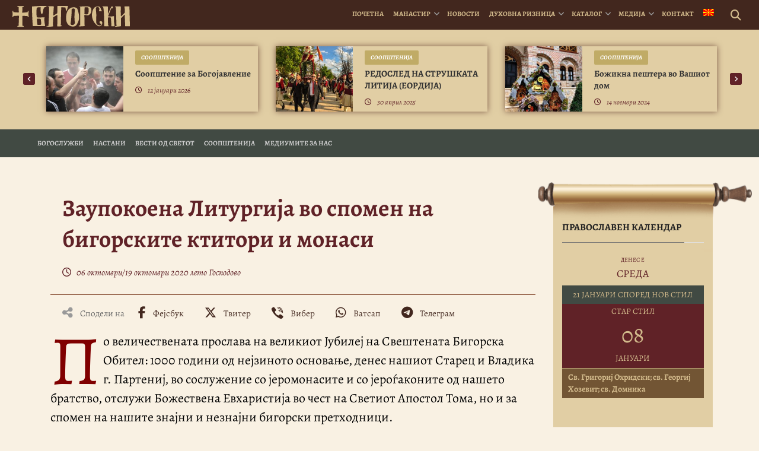

--- FILE ---
content_type: text/html; charset=UTF-8
request_url: https://bigorski.org.mk/vesti/bogosluzhbi/zaupokoena-liturgija-vo-spomen-na-bigorskite-ktitori-i-monasi/
body_size: 24428
content:
<!DOCTYPE html>
<html lang="mk-MK" prefix="og: https://ogp.me/ns#">
<head>
    <meta charset="UTF-8">
    <meta http-equiv="X-UA-Compatible" content="IE=edge">
    <meta name="viewport" content="width=device-width, initial-scale=1">
    <meta name="mobile-web-app-capable" content="yes">
    <meta name="apple-mobile-web-app-capable" content="yes">
    <meta name="apple-mobile-web-app-title"
          content="† Бигорски манастир - Официјална веб страница на македонскиот Христијански, Православен, Духовен, Благодатен бисер &#8211; Бигорскиот Манастир “Свети Јован Крстител“">
    <!-- Start Favicon-related data -->
    <link rel="apple-touch-icon" sizes="180x180" href="/apple-touch-icon.png">
    <link rel="icon" type="image/png" sizes="32x32" href="/favicon-32x32.png">
    <link rel="icon" type="image/png" sizes="16x16" href="/favicon-16x16.png">
    <link rel="manifest" href="/site.webmanifest">
    <link rel="mask-icon" href="/safari-pinned-tab.svg" color="#5bbad5">
    <meta name="msapplication-TileColor" content="#da532c">
    <meta name="theme-color" content="#ffffff">
    <!-- End Favicon-related data -->
    <link rel="profile" href="http://gmpg.org/xfn/11">
    <link rel="pingback" href="">
    <link rel="stylesheet" type="text/css" media="print" href="https://bigorski.org.mk/wp-content/themes/bigorski/print.css" />
    	<style>img:is([sizes="auto" i], [sizes^="auto," i]) { contain-intrinsic-size: 3000px 1500px }</style>
	<link rel="alternate" hreflang="mk" href="https://bigorski.org.mk/vesti/bogosluzhbi/zaupokoena-liturgija-vo-spomen-na-bigorskite-ktitori-i-monasi/" />
<link rel="alternate" hreflang="x-default" href="https://bigorski.org.mk/vesti/bogosluzhbi/zaupokoena-liturgija-vo-spomen-na-bigorskite-ktitori-i-monasi/" />

<!-- Search Engine Optimization by Rank Math - https://rankmath.com/ -->
<title>Заупокоена Литургија во спомен на бигорските ктитори и монаси | † Бигорски манастир</title>
<meta name="description" content="По величествената прослава на великиот Јубилеј на Свештената Бигорска Обител: 1000 години од нејзиното основање, денес нашиот Старец и Владика г. Партениј, во"/>
<meta name="robots" content="follow, index, max-snippet:-1, max-video-preview:-1, max-image-preview:large"/>
<link rel="canonical" href="https://bigorski.org.mk/vesti/bogosluzhbi/zaupokoena-liturgija-vo-spomen-na-bigorskite-ktitori-i-monasi/" />
<meta property="og:locale" content="mk_MK" />
<meta property="og:type" content="article" />
<meta property="og:title" content="Заупокоена Литургија во спомен на бигорските ктитори и монаси | † Бигорски манастир" />
<meta property="og:description" content="По величествената прослава на великиот Јубилеј на Свештената Бигорска Обител: 1000 години од нејзиното основање, денес нашиот Старец и Владика г. Партениј, во" />
<meta property="og:url" content="https://bigorski.org.mk/vesti/bogosluzhbi/zaupokoena-liturgija-vo-spomen-na-bigorskite-ktitori-i-monasi/" />
<meta property="og:site_name" content="† Бигорски манастир" />
<meta property="article:publisher" content="https://www.facebook.com/bigorski.manastir/" />
<meta property="article:tag" content="1000 години" />
<meta property="article:tag" content="Илјадагодишнина" />
<meta property="article:tag" content="Панихида" />
<meta property="article:tag" content="Упокоени" />
<meta property="article:tag" content="Ктитор" />
<meta property="og:updated_time" content="2020-10-19T21:27:24+01:00" />
<meta property="fb:app_id" content="221046855358992" />
<meta property="og:image" content="https://bigorski.org.mk/wp-content/uploads/2020/10/feature-image-Panihida-za-upokoenite-pretci-po-povod-jubilejot-14.jpg" />
<meta property="og:image:secure_url" content="https://bigorski.org.mk/wp-content/uploads/2020/10/feature-image-Panihida-za-upokoenite-pretci-po-povod-jubilejot-14.jpg" />
<meta property="og:image:width" content="1200" />
<meta property="og:image:height" content="800" />
<meta property="og:image:alt" content="Заупокоена Литургија во спомен на бигорските ктитори и монаси" />
<meta property="og:image:type" content="image/jpeg" />
<meta name="twitter:card" content="summary_large_image" />
<meta name="twitter:title" content="Заупокоена Литургија во спомен на бигорските ктитори и монаси | † Бигорски манастир" />
<meta name="twitter:description" content="По величествената прослава на великиот Јубилеј на Свештената Бигорска Обител: 1000 години од нејзиното основање, денес нашиот Старец и Владика г. Партениј, во" />
<meta name="twitter:image" content="https://bigorski.org.mk/wp-content/uploads/2020/10/feature-image-Panihida-za-upokoenite-pretci-po-povod-jubilejot-14.jpg" />
<!-- /Rank Math WordPress SEO plugin -->

<script>(()=>{"use strict";const e=[400,500,600,700,800,900],t=e=>`wprm-min-${e}`,n=e=>`wprm-max-${e}`,s=new Set,o="ResizeObserver"in window,r=o?new ResizeObserver((e=>{for(const t of e)c(t.target)})):null,i=.5/(window.devicePixelRatio||1);function c(s){const o=s.getBoundingClientRect().width||0;for(let r=0;r<e.length;r++){const c=e[r],a=o<=c+i;o>c+i?s.classList.add(t(c)):s.classList.remove(t(c)),a?s.classList.add(n(c)):s.classList.remove(n(c))}}function a(e){s.has(e)||(s.add(e),r&&r.observe(e),c(e))}!function(e=document){e.querySelectorAll(".wprm-recipe").forEach(a)}();if(new MutationObserver((e=>{for(const t of e)for(const e of t.addedNodes)e instanceof Element&&(e.matches?.(".wprm-recipe")&&a(e),e.querySelectorAll?.(".wprm-recipe").forEach(a))})).observe(document.documentElement,{childList:!0,subtree:!0}),!o){let e=0;addEventListener("resize",(()=>{e&&cancelAnimationFrame(e),e=requestAnimationFrame((()=>s.forEach(c)))}),{passive:!0})}})();</script>
<link rel='stylesheet' id='dashicons-css' href='https://bigorski.org.mk/wp-includes/css/dashicons.min.css' type='text/css' media='all' />
<link rel='stylesheet' id='post-views-counter-frontend-css' href='https://bigorski.org.mk/wp-content/plugins/post-views-counter/css/frontend.css' type='text/css' media='all' />
<link rel='stylesheet' id='wp-block-library-css' href='https://bigorski.org.mk/wp-includes/css/dist/block-library/style.min.css' type='text/css' media='all' />
<style id='classic-theme-styles-inline-css' type='text/css'>
/*! This file is auto-generated */
.wp-block-button__link{color:#fff;background-color:#32373c;border-radius:9999px;box-shadow:none;text-decoration:none;padding:calc(.667em + 2px) calc(1.333em + 2px);font-size:1.125em}.wp-block-file__button{background:#32373c;color:#fff;text-decoration:none}
</style>
<style id='document-gallery-document-gallery-block-style-inline-css' type='text/css'>
.document-gallery .document-icon{text-align:center}.document-gallery .document-icon img{border:none;margin:0 auto;max-width:100%;width:89px}.document-gallery .document-icon a{font-size:10px;line-height:12px}.document-gallery .document-icon{margin:5px 0 0}.document-gallery .document-icon .title{display:block;text-align:center}.dg-paginate-wrapper .paginate{text-align:center}.document-gallery .document-icon{box-sizing:border-box;display:inline-block;overflow:hidden;vertical-align:top;width:var(--dg-icon-width)}.document-gallery .document-icon-row{padding:0;text-align:left;width:100%}.document-gallery .descriptions.document-icon-row .document-icon{float:left;max-width:115px;padding:0 3px 0 0;width:auto}.document-gallery .descriptions.document-icon-row{margin-bottom:1em;text-align:inherit;vertical-align:middle}.document-gallery .descriptions.document-icon-row img{max-width:100%;width:65px}.document-gallery .descriptions.document-icon-row:after,.document-gallery .descriptions.document-icon-row:before{content:"";display:table}.document-gallery .descriptions.document-icon-row:after{clear:both}.document-gallery .descriptions.document-icon-row{zoom:1}

</style>
<link rel='stylesheet' id='wprm-public-css' href='https://bigorski.org.mk/wp-content/plugins/wp-recipe-maker/dist/public-legacy.css' type='text/css' media='all' />
<style id='global-styles-inline-css' type='text/css'>
:root{--wp--preset--aspect-ratio--square: 1;--wp--preset--aspect-ratio--4-3: 4/3;--wp--preset--aspect-ratio--3-4: 3/4;--wp--preset--aspect-ratio--3-2: 3/2;--wp--preset--aspect-ratio--2-3: 2/3;--wp--preset--aspect-ratio--16-9: 16/9;--wp--preset--aspect-ratio--9-16: 9/16;--wp--preset--color--black: #000000;--wp--preset--color--cyan-bluish-gray: #abb8c3;--wp--preset--color--white: #ffffff;--wp--preset--color--pale-pink: #f78da7;--wp--preset--color--vivid-red: #cf2e2e;--wp--preset--color--luminous-vivid-orange: #ff6900;--wp--preset--color--luminous-vivid-amber: #fcb900;--wp--preset--color--light-green-cyan: #7bdcb5;--wp--preset--color--vivid-green-cyan: #00d084;--wp--preset--color--pale-cyan-blue: #8ed1fc;--wp--preset--color--vivid-cyan-blue: #0693e3;--wp--preset--color--vivid-purple: #9b51e0;--wp--preset--gradient--vivid-cyan-blue-to-vivid-purple: linear-gradient(135deg,rgba(6,147,227,1) 0%,rgb(155,81,224) 100%);--wp--preset--gradient--light-green-cyan-to-vivid-green-cyan: linear-gradient(135deg,rgb(122,220,180) 0%,rgb(0,208,130) 100%);--wp--preset--gradient--luminous-vivid-amber-to-luminous-vivid-orange: linear-gradient(135deg,rgba(252,185,0,1) 0%,rgba(255,105,0,1) 100%);--wp--preset--gradient--luminous-vivid-orange-to-vivid-red: linear-gradient(135deg,rgba(255,105,0,1) 0%,rgb(207,46,46) 100%);--wp--preset--gradient--very-light-gray-to-cyan-bluish-gray: linear-gradient(135deg,rgb(238,238,238) 0%,rgb(169,184,195) 100%);--wp--preset--gradient--cool-to-warm-spectrum: linear-gradient(135deg,rgb(74,234,220) 0%,rgb(151,120,209) 20%,rgb(207,42,186) 40%,rgb(238,44,130) 60%,rgb(251,105,98) 80%,rgb(254,248,76) 100%);--wp--preset--gradient--blush-light-purple: linear-gradient(135deg,rgb(255,206,236) 0%,rgb(152,150,240) 100%);--wp--preset--gradient--blush-bordeaux: linear-gradient(135deg,rgb(254,205,165) 0%,rgb(254,45,45) 50%,rgb(107,0,62) 100%);--wp--preset--gradient--luminous-dusk: linear-gradient(135deg,rgb(255,203,112) 0%,rgb(199,81,192) 50%,rgb(65,88,208) 100%);--wp--preset--gradient--pale-ocean: linear-gradient(135deg,rgb(255,245,203) 0%,rgb(182,227,212) 50%,rgb(51,167,181) 100%);--wp--preset--gradient--electric-grass: linear-gradient(135deg,rgb(202,248,128) 0%,rgb(113,206,126) 100%);--wp--preset--gradient--midnight: linear-gradient(135deg,rgb(2,3,129) 0%,rgb(40,116,252) 100%);--wp--preset--font-size--small: 13px;--wp--preset--font-size--medium: 20px;--wp--preset--font-size--large: 36px;--wp--preset--font-size--x-large: 42px;--wp--preset--spacing--20: 0.44rem;--wp--preset--spacing--30: 0.67rem;--wp--preset--spacing--40: 1rem;--wp--preset--spacing--50: 1.5rem;--wp--preset--spacing--60: 2.25rem;--wp--preset--spacing--70: 3.38rem;--wp--preset--spacing--80: 5.06rem;--wp--preset--shadow--natural: 6px 6px 9px rgba(0, 0, 0, 0.2);--wp--preset--shadow--deep: 12px 12px 50px rgba(0, 0, 0, 0.4);--wp--preset--shadow--sharp: 6px 6px 0px rgba(0, 0, 0, 0.2);--wp--preset--shadow--outlined: 6px 6px 0px -3px rgba(255, 255, 255, 1), 6px 6px rgba(0, 0, 0, 1);--wp--preset--shadow--crisp: 6px 6px 0px rgba(0, 0, 0, 1);}:where(.is-layout-flex){gap: 0.5em;}:where(.is-layout-grid){gap: 0.5em;}body .is-layout-flex{display: flex;}.is-layout-flex{flex-wrap: wrap;align-items: center;}.is-layout-flex > :is(*, div){margin: 0;}body .is-layout-grid{display: grid;}.is-layout-grid > :is(*, div){margin: 0;}:where(.wp-block-columns.is-layout-flex){gap: 2em;}:where(.wp-block-columns.is-layout-grid){gap: 2em;}:where(.wp-block-post-template.is-layout-flex){gap: 1.25em;}:where(.wp-block-post-template.is-layout-grid){gap: 1.25em;}.has-black-color{color: var(--wp--preset--color--black) !important;}.has-cyan-bluish-gray-color{color: var(--wp--preset--color--cyan-bluish-gray) !important;}.has-white-color{color: var(--wp--preset--color--white) !important;}.has-pale-pink-color{color: var(--wp--preset--color--pale-pink) !important;}.has-vivid-red-color{color: var(--wp--preset--color--vivid-red) !important;}.has-luminous-vivid-orange-color{color: var(--wp--preset--color--luminous-vivid-orange) !important;}.has-luminous-vivid-amber-color{color: var(--wp--preset--color--luminous-vivid-amber) !important;}.has-light-green-cyan-color{color: var(--wp--preset--color--light-green-cyan) !important;}.has-vivid-green-cyan-color{color: var(--wp--preset--color--vivid-green-cyan) !important;}.has-pale-cyan-blue-color{color: var(--wp--preset--color--pale-cyan-blue) !important;}.has-vivid-cyan-blue-color{color: var(--wp--preset--color--vivid-cyan-blue) !important;}.has-vivid-purple-color{color: var(--wp--preset--color--vivid-purple) !important;}.has-black-background-color{background-color: var(--wp--preset--color--black) !important;}.has-cyan-bluish-gray-background-color{background-color: var(--wp--preset--color--cyan-bluish-gray) !important;}.has-white-background-color{background-color: var(--wp--preset--color--white) !important;}.has-pale-pink-background-color{background-color: var(--wp--preset--color--pale-pink) !important;}.has-vivid-red-background-color{background-color: var(--wp--preset--color--vivid-red) !important;}.has-luminous-vivid-orange-background-color{background-color: var(--wp--preset--color--luminous-vivid-orange) !important;}.has-luminous-vivid-amber-background-color{background-color: var(--wp--preset--color--luminous-vivid-amber) !important;}.has-light-green-cyan-background-color{background-color: var(--wp--preset--color--light-green-cyan) !important;}.has-vivid-green-cyan-background-color{background-color: var(--wp--preset--color--vivid-green-cyan) !important;}.has-pale-cyan-blue-background-color{background-color: var(--wp--preset--color--pale-cyan-blue) !important;}.has-vivid-cyan-blue-background-color{background-color: var(--wp--preset--color--vivid-cyan-blue) !important;}.has-vivid-purple-background-color{background-color: var(--wp--preset--color--vivid-purple) !important;}.has-black-border-color{border-color: var(--wp--preset--color--black) !important;}.has-cyan-bluish-gray-border-color{border-color: var(--wp--preset--color--cyan-bluish-gray) !important;}.has-white-border-color{border-color: var(--wp--preset--color--white) !important;}.has-pale-pink-border-color{border-color: var(--wp--preset--color--pale-pink) !important;}.has-vivid-red-border-color{border-color: var(--wp--preset--color--vivid-red) !important;}.has-luminous-vivid-orange-border-color{border-color: var(--wp--preset--color--luminous-vivid-orange) !important;}.has-luminous-vivid-amber-border-color{border-color: var(--wp--preset--color--luminous-vivid-amber) !important;}.has-light-green-cyan-border-color{border-color: var(--wp--preset--color--light-green-cyan) !important;}.has-vivid-green-cyan-border-color{border-color: var(--wp--preset--color--vivid-green-cyan) !important;}.has-pale-cyan-blue-border-color{border-color: var(--wp--preset--color--pale-cyan-blue) !important;}.has-vivid-cyan-blue-border-color{border-color: var(--wp--preset--color--vivid-cyan-blue) !important;}.has-vivid-purple-border-color{border-color: var(--wp--preset--color--vivid-purple) !important;}.has-vivid-cyan-blue-to-vivid-purple-gradient-background{background: var(--wp--preset--gradient--vivid-cyan-blue-to-vivid-purple) !important;}.has-light-green-cyan-to-vivid-green-cyan-gradient-background{background: var(--wp--preset--gradient--light-green-cyan-to-vivid-green-cyan) !important;}.has-luminous-vivid-amber-to-luminous-vivid-orange-gradient-background{background: var(--wp--preset--gradient--luminous-vivid-amber-to-luminous-vivid-orange) !important;}.has-luminous-vivid-orange-to-vivid-red-gradient-background{background: var(--wp--preset--gradient--luminous-vivid-orange-to-vivid-red) !important;}.has-very-light-gray-to-cyan-bluish-gray-gradient-background{background: var(--wp--preset--gradient--very-light-gray-to-cyan-bluish-gray) !important;}.has-cool-to-warm-spectrum-gradient-background{background: var(--wp--preset--gradient--cool-to-warm-spectrum) !important;}.has-blush-light-purple-gradient-background{background: var(--wp--preset--gradient--blush-light-purple) !important;}.has-blush-bordeaux-gradient-background{background: var(--wp--preset--gradient--blush-bordeaux) !important;}.has-luminous-dusk-gradient-background{background: var(--wp--preset--gradient--luminous-dusk) !important;}.has-pale-ocean-gradient-background{background: var(--wp--preset--gradient--pale-ocean) !important;}.has-electric-grass-gradient-background{background: var(--wp--preset--gradient--electric-grass) !important;}.has-midnight-gradient-background{background: var(--wp--preset--gradient--midnight) !important;}.has-small-font-size{font-size: var(--wp--preset--font-size--small) !important;}.has-medium-font-size{font-size: var(--wp--preset--font-size--medium) !important;}.has-large-font-size{font-size: var(--wp--preset--font-size--large) !important;}.has-x-large-font-size{font-size: var(--wp--preset--font-size--x-large) !important;}
:where(.wp-block-post-template.is-layout-flex){gap: 1.25em;}:where(.wp-block-post-template.is-layout-grid){gap: 1.25em;}
:where(.wp-block-columns.is-layout-flex){gap: 2em;}:where(.wp-block-columns.is-layout-grid){gap: 2em;}
:root :where(.wp-block-pullquote){font-size: 1.5em;line-height: 1.6;}
</style>
<link rel='stylesheet' id='document-gallery-css' href='https://bigorski.org.mk/wp-content/plugins/document-gallery/src/assets/css/style.min.css' type='text/css' media='all' />
<link rel='stylesheet' id='ngg_trigger_buttons-css' href='https://bigorski.org.mk/wp-content/plugins/nextgen-gallery/static/GalleryDisplay/trigger_buttons.css' type='text/css' media='all' />
<link rel='stylesheet' id='photocrati-nextgen_pro_lightbox-0-css' href='https://bigorski.org.mk/wp-content/plugins/nextgen-gallery-plus/modules/nextgen_pro_lightbox/static/style.css' type='text/css' media='all' />
<link rel='stylesheet' id='photocrati-nextgen_pro_lightbox-1-css' href='https://bigorski.org.mk/wp-content/plugins/nextgen-gallery-plus/modules/nextgen_pro_lightbox/static/theme/galleria.nextgen_pro_lightbox.css' type='text/css' media='all' />
<link rel='stylesheet' id='fontawesome_v4_shim_style-css' href='https://bigorski.org.mk/wp-content/plugins/nextgen-gallery/static/FontAwesome/css/v4-shims.min.css' type='text/css' media='all' />
<link rel='stylesheet' id='fontawesome-css' href='https://bigorski.org.mk/wp-content/plugins/nextgen-gallery/static/FontAwesome/css/all.min.css' type='text/css' media='all' />
<link rel='stylesheet' id='ngg_pro_mosaic_style-css' href='https://bigorski.org.mk/wp-content/plugins/nextgen-gallery-plus/modules/nextgen_pro_mosaic/static/style.css' type='text/css' media='all' />
<link rel='stylesheet' id='wprm-template-css' href='https://bigorski.org.mk/wp-content/plugins/wp-recipe-maker/templates/recipe/legacy/simple/simple.min.css' type='text/css' media='all' />
<link rel='stylesheet' id='wpml-menu-item-0-css' href='https://bigorski.org.mk/wp-content/plugins/sitepress-multilingual-cms/templates/language-switchers/menu-item/style.min.css' type='text/css' media='all' />
<link rel='stylesheet' id='bigorskiplugins-css' href='https://bigorski.org.mk/wp-content/themes/bigorski/css/bigorski.plugins.min.css' type='text/css' media='all' />
<link rel='stylesheet' id='bigorski-styles-css' href='https://bigorski.org.mk/wp-content/themes/bigorski/css/theme.min.css' type='text/css' media='all' />
<style type="text/css">.document-gallery .document-icon img {
    width: 220px;
}

.document-gallery .document-icon .title {
   font-size: 15px;
   padding:10px;
}</style>
		<script type="text/javascript">
			ajaxurl = typeof(ajaxurl) !== 'string' ? 'https://bigorski.org.mk/wp-admin/admin-ajax.php' : ajaxurl;
		</script>
		<script type="text/javascript" id="wpml-cookie-js-extra">
/* <![CDATA[ */
var wpml_cookies = {"wp-wpml_current_language":{"value":"mk","expires":1,"path":"\/"}};
var wpml_cookies = {"wp-wpml_current_language":{"value":"mk","expires":1,"path":"\/"}};
/* ]]> */
</script>
<script type="text/javascript" src="https://bigorski.org.mk/wp-content/plugins/sitepress-multilingual-cms/res/js/cookies/language-cookie.js" id="wpml-cookie-js" defer="defer" data-wp-strategy="defer"></script>
<script type="text/javascript" id="post-views-counter-frontend-js-before">
/* <![CDATA[ */
var pvcArgsFrontend = {"mode":"rest_api","postID":70250,"requestURL":"https:\/\/bigorski.org.mk\/wp-json\/post-views-counter\/view-post\/70250","nonce":"4b452783fe","dataStorage":"cookies","multisite":false,"path":"\/","domain":""};
/* ]]> */
</script>
<script type="text/javascript" src="https://bigorski.org.mk/wp-content/plugins/post-views-counter/js/frontend.js" id="post-views-counter-frontend-js"></script>
<script type="text/javascript" src="https://bigorski.org.mk/wp-includes/js/jquery/jquery.min.js" id="jquery-core-js"></script>
<script type="text/javascript" src="https://bigorski.org.mk/wp-includes/js/jquery/jquery-migrate.min.js" id="jquery-migrate-js"></script>
<script type="text/javascript" src="https://bigorski.org.mk/wp-content/plugins/nextgen-gallery-plus/modules/picturefill/static/picturefill.min.js" id="picturefill-js"></script>
<script type="text/javascript" id="photocrati_ajax-js-extra">
/* <![CDATA[ */
var photocrati_ajax = {"url":"https:\/\/bigorski.org.mk\/index.php?photocrati_ajax=1","rest_url":"https:\/\/bigorski.org.mk\/wp-json\/","wp_home_url":"https:\/\/bigorski.org.mk","wp_site_url":"https:\/\/bigorski.org.mk","wp_root_url":"https:\/\/bigorski.org.mk","wp_plugins_url":"https:\/\/bigorski.org.mk\/wp-content\/plugins","wp_content_url":"https:\/\/bigorski.org.mk\/wp-content","wp_includes_url":"https:\/\/bigorski.org.mk\/wp-includes\/","ngg_param_slug":"nggallery","rest_nonce":"4b452783fe"};
/* ]]> */
</script>
<script type="text/javascript" src="https://bigorski.org.mk/wp-content/plugins/nextgen-gallery/static/Legacy/ajax.min.js" id="photocrati_ajax-js"></script>
<script type="text/javascript" src="https://bigorski.org.mk/wp-content/plugins/nextgen-gallery-plus/modules/galleria/static/galleria-1.6.1.js" id="ngg_galleria-js"></script>
<script type="text/javascript" src="https://bigorski.org.mk/wp-content/plugins/nextgen-gallery/static/FontAwesome/js/v4-shims.min.js" id="fontawesome_v4_shim-js"></script>
<script type="text/javascript" defer crossorigin="anonymous" data-auto-replace-svg="false" data-keep-original-source="false" data-search-pseudo-elements src="https://bigorski.org.mk/wp-content/plugins/nextgen-gallery/static/FontAwesome/js/all.min.js" id="fontawesome-js"></script>
<script type="text/javascript" src="https://bigorski.org.mk/wp-content/plugins/nextgen-gallery/static/GalleryDisplay/jquery.waitforimages-2.4.0-modded.js" id="ngg_waitforimages-js"></script>
<link rel="https://api.w.org/" href="https://bigorski.org.mk/wp-json/" /><link rel="alternate" title="JSON" type="application/json" href="https://bigorski.org.mk/wp-json/wp/v2/vesti/70250" /><link rel="alternate" title="oEmbed (JSON)" type="application/json+oembed" href="https://bigorski.org.mk/wp-json/oembed/1.0/embed?url=https%3A%2F%2Fbigorski.org.mk%2Fvesti%2Fbogosluzhbi%2Fzaupokoena-liturgija-vo-spomen-na-bigorskite-ktitori-i-monasi%2F" />
<link rel="alternate" title="oEmbed (XML)" type="text/xml+oembed" href="https://bigorski.org.mk/wp-json/oembed/1.0/embed?url=https%3A%2F%2Fbigorski.org.mk%2Fvesti%2Fbogosluzhbi%2Fzaupokoena-liturgija-vo-spomen-na-bigorskite-ktitori-i-monasi%2F&#038;format=xml" />
<meta name="generator" content="WPML ver:4.8.6 stt:49,1,13,34;" />
<style type="text/css"> html body .wprm-recipe-container { color: #333333; } html body .wprm-recipe-container a.wprm-recipe-print { color: #333333; } html body .wprm-recipe-container a.wprm-recipe-print:hover { color: #333333; } html body .wprm-recipe-container .wprm-recipe { background-color: #ffffff; } html body .wprm-recipe-container .wprm-recipe { border-color: #aaaaaa; } html body .wprm-recipe-container .wprm-recipe-tastefully-simple .wprm-recipe-time-container { border-color: #aaaaaa; } html body .wprm-recipe-container .wprm-recipe .wprm-color-border { border-color: #aaaaaa; } html body .wprm-recipe-container a { color: #3498db; } html body .wprm-recipe-container .wprm-recipe-tastefully-simple .wprm-recipe-name { color: #000000; } html body .wprm-recipe-container .wprm-recipe-tastefully-simple .wprm-recipe-header { color: #000000; } html body .wprm-recipe-container h1 { color: #000000; } html body .wprm-recipe-container h2 { color: #000000; } html body .wprm-recipe-container h3 { color: #000000; } html body .wprm-recipe-container h4 { color: #000000; } html body .wprm-recipe-container h5 { color: #000000; } html body .wprm-recipe-container h6 { color: #000000; } html body .wprm-recipe-container svg path { fill: #343434; } html body .wprm-recipe-container svg rect { fill: #343434; } html body .wprm-recipe-container svg polygon { stroke: #343434; } html body .wprm-recipe-container .wprm-rating-star-full svg polygon { fill: #343434; } html body .wprm-recipe-container .wprm-recipe .wprm-color-accent { background-color: #2c3e50; } html body .wprm-recipe-container .wprm-recipe .wprm-color-accent { color: #ffffff; } html body .wprm-recipe-container .wprm-recipe .wprm-color-accent a.wprm-recipe-print { color: #ffffff; } html body .wprm-recipe-container .wprm-recipe .wprm-color-accent a.wprm-recipe-print:hover { color: #ffffff; } html body .wprm-recipe-container .wprm-recipe-colorful .wprm-recipe-header { background-color: #2c3e50; } html body .wprm-recipe-container .wprm-recipe-colorful .wprm-recipe-header { color: #ffffff; } html body .wprm-recipe-container .wprm-recipe-colorful .wprm-recipe-meta > div { background-color: #3498db; } html body .wprm-recipe-container .wprm-recipe-colorful .wprm-recipe-meta > div { color: #ffffff; } html body .wprm-recipe-container .wprm-recipe-colorful .wprm-recipe-meta > div a.wprm-recipe-print { color: #ffffff; } html body .wprm-recipe-container .wprm-recipe-colorful .wprm-recipe-meta > div a.wprm-recipe-print:hover { color: #ffffff; } .wprm-rating-star svg polygon { stroke: #343434; } .wprm-rating-star.wprm-rating-star-full svg polygon { fill: #343434; } html body .wprm-recipe-container .wprm-recipe-instruction-image { text-align: left; } html body .wprm-recipe-container li.wprm-recipe-ingredient { list-style-type: disc; } html body .wprm-recipe-container li.wprm-recipe-instruction { list-style-type: decimal; } .tippy-box[data-theme~="wprm"] { background-color: #333333; color: #FFFFFF; } .tippy-box[data-theme~="wprm"][data-placement^="top"] > .tippy-arrow::before { border-top-color: #333333; } .tippy-box[data-theme~="wprm"][data-placement^="bottom"] > .tippy-arrow::before { border-bottom-color: #333333; } .tippy-box[data-theme~="wprm"][data-placement^="left"] > .tippy-arrow::before { border-left-color: #333333; } .tippy-box[data-theme~="wprm"][data-placement^="right"] > .tippy-arrow::before { border-right-color: #333333; } .tippy-box[data-theme~="wprm"] a { color: #FFFFFF; } .wprm-comment-rating svg { width: 18px !important; height: 18px !important; } img.wprm-comment-rating { width: 90px !important; height: 18px !important; } body { --comment-rating-star-color: #343434; } body { --wprm-popup-font-size: 16px; } body { --wprm-popup-background: #ffffff; } body { --wprm-popup-title: #000000; } body { --wprm-popup-content: #444444; } body { --wprm-popup-button-background: #444444; } body { --wprm-popup-button-text: #ffffff; } body { --wprm-popup-accent: #747B2D; }html body .wprm-recipe-container .wprm-recipe {
    background-color: transparent;
}

.wprm-recipe-simple h2.wprm-recipe-name{visibility:hidden; display:none;}

html body .wprm-recipe-container .wprm-recipe {
    border: none;
}
.wprm-recipe-buttons {visibility:hidden; display:none;}</style><style type="text/css">.wprm-glossary-term {color: #5A822B;text-decoration: underline;cursor: help;}</style><script type="application/ld+json">{
  "@context": "https://schema.org",
  "@graph": [
    {
      "@type": "Organization",
      "@id": "https://bigorski.org.mk/#organization",
      "name": "Бигорски Манастир Св. Јован Крстител",
      "url": "https://bigorski.org.mk/",
      "foundingDate": "1020",
      "foundingLocation": "Река, Македонија",
      "email": "info@bigorski.org.mk",
      "logo": {
        "@type": "ImageObject",
        "url": "https://bigorski.org.mk/wp-content/uploads/2022/11/bigorski-logo-websiteseo.jpg",
        "width": 600,
        "height": 600
      },
      "image": {
        "@type": "ImageObject",
        "url": "https://bigorski.org.mk/wp-content/uploads/2023/11/bigorski-monastery-in-winter-2023-2024.jpg",
        "width": 1600,
        "height": 1067
      },
      "sameAs": [
        "https://www.facebook.com/bigorski.manastir",
        "https://www.instagram.com/bigorskimanastir",
        "https://www.youtube.com/c/BigorskiManastirOfficial",
        "https://x.com/bigorski_m",
        "https://vimeo.com/user4176072",
        "https://mk.wikipedia.org/wiki/Бигорски_манастир"
      ],
      "address": {
        "@type": "PostalAddress",
        "streetAddress": "Mavrovo i Rostushe",
        "addressLocality": "Rostuse",
        "addressRegion": "Mavrovo",
        "postalCode": "1254",
        "addressCountry": "MK"
      },
      "location": {
        "@type": "Place",
        "geo": {
          "@type": "GeoCoordinates",
          "latitude": 41.6212682,
          "longitude": 20.6088584
        },
        "hasMap": "https://www.google.com/maps/search/?api=1&query=41.6212682,20.6088584"
      },
      "founder": [
        {
          "@type": "Person",
          "name": "Свети Јован Дебранин",
          "description": "Прв ктитор на Бигорскиот Манастир и Прв Охридски Архиепископ"
        },
        {
          "@type": "Person",
          "name": "Игумен Митрофан",
          "description": "Обновител на манастирската црква во 1807 година"
        }
      ],
      "employee": {
        "@type": "Person",
        "name": "Епископ Партениј",
        "jobTitle": "Игумен на Бигорскиот Манастир",
        "sameAs": "https://bigorski.org.mk/igumen/biografija"
      }
    },
    {
      "@type": "WebSite",
      "@id": "https://bigorski.org.mk/#website",
      "url": "https://bigorski.org.mk",
      "name": "Бигорски Манастир",
      "inLanguage": "mk-MK",
      "publisher": {
        "@id": "https://bigorski.org.mk/#organization"
      },
      "potentialAction": {
        "@type": "SearchAction",
        "target": "https://bigorski.org.mk/?s={search_term_string}",
        "query-input": "required name=search_term_string"
      }
    }
  ]
}
</script>
<script type="application/ld+json">{"@context":"https://schema.org","@graph":[{"@type":"NewsArticle","@id":"https://bigorski.org.mk/vesti/bogosluzhbi/zaupokoena-liturgija-vo-spomen-na-bigorskite-ktitori-i-monasi/#newsarticle","mainEntityOfPage":{"@type":"WebPage","@id":"https://bigorski.org.mk/vesti/bogosluzhbi/zaupokoena-liturgija-vo-spomen-na-bigorskite-ktitori-i-monasi/"},"headline":"Заупокоена Литургија во спомен на бигорските ктитори и монаси","description":"По величествената прослава на великиот Јубилеј на Свештената Бигорска Обител: 1000 години од нејзиното основање, денес нашиот Старец и Владика г. Партениј, во сослужение со јеромонасите и со јероѓаконите од нашето братство, отслужи Божествена Евхаристија во чест на Светиот Апостол Тома, но и за спомен на нашите знајни и незнајни бигорски претходници. На крајот од","articleBody":"По величествената прослава на великиот Јубилеј на Свештената Бигорска Обител: 1000 години од нејзиното основање, денес нашиот Старец и Владика г. Партениј, во сослужение со јеромонасите и со јероѓаконите од нашето братство, отслужи Божествена Евхаристија во чест на Светиот Апостол Тома, но и за спомен на нашите знајни и незнајни бигорски претходници. На крајот од Литургијата, а по повод илјадалетието на Бигорски, Владиката направи панихида, споменувајќи си со благодарност за сите ктитори, градители, подвижници, благоукрасители, дарители и поклоници од сите векови на постоењето на Бигорската Обител, коишто ни содејствуваа од небесната Црква во вчерашната прослава и се радуваа заедно со нас. Затоа, како што кажа нашиот возљубен Старец и Владика, „стоејќи со восхит и благоговение пред оваа величествена годишнина, нашите&hellip;","inLanguage":"mk","keywords":["1000 години","Илјадагодишнина","Панихида","Упокоени","Ктитор"],"image":{"@type":"ImageObject","url":"https://bigorski.org.mk/wp-content/uploads/2020/10/feature-image-Panihida-za-upokoenite-pretci-po-povod-jubilejot-14.jpg","width":1200,"height":630},"author":{"@type":"Organization","name":"Bigorski Monastery","url":"https://bigorski.org.mk"},"publisher":{"@type":"Organization","name":"Bigorski Monastery","url":"https://bigorski.org.mk/","logo":{"@type":"ImageObject","url":"https://bigorski.org.mk/wp-content/uploads/2022/11/bigorski-logo-websiteseo.jpg","width":600,"height":600}},"datePublished":"2020-10-19T20:31:27+01:00","dateModified":"2020-10-19T21:27:24+01:00","about":[{"@id":"https://bigorski.org.mk/vesti/bogosluzhbi/zaupokoena-liturgija-vo-spomen-na-bigorskite-ktitori-i-monasi/#event"}],"isPartOf":{"@type":"CreativeWorkSeries","name":"Богослужби","url":"https://bigorski.org.mk/vesti/bogosluzhbi"},"interactionStatistic":{"@type":"InteractionCounter","interactionType":{"@type":"ViewAction"},"userInteractionCount":81}},{"@type":"Event","@id":"https://bigorski.org.mk/vesti/bogosluzhbi/zaupokoena-liturgija-vo-spomen-na-bigorskite-ktitori-i-monasi/#event","name":"Заупокоена Литургија во спомен на бигорските ктитори и монаси","description":"По величествената прослава на великиот Јубилеј на Свештената Бигорска Обител: 1000 години од нејзиното основање, денес нашиот Старец и Владика г. Партениј, во сослужение со јеромонасите и со јероѓаконите од нашето братство, отслужи Божествена Евхаристија во чест на Светиот Апостол Тома, но и за спомен на нашите знајни и незнајни бигорски претходници. На крајот од","startDate":"2020-10-19T20:31:27+01:00","endDate":"2020-10-19T20:31:27+01:00","eventAttendanceMode":"https://schema.org/OfflineEventAttendanceMode","eventStatus":"https://schema.org/EventCompleted","image":["https://bigorski.org.mk/wp-content/uploads/2020/10/feature-image-Panihida-za-upokoenite-pretci-po-povod-jubilejot-14.jpg"],"location":{"@type":"Place","name":"Бигорски Манастир","address":{"@type":"PostalAddress","addressLocality":"Rostuše","addressCountry":"Северна Македонија"}},"organizer":{"@type":"Organization","name":"Bigorski Monastery","url":"https://bigorski.org.mk"},"performer":{"@type":"Organization","name":"Bigorski Monastery Clergy","url":"https://bigorski.org.mk"},"offers":{"@type":"Offer","price":"0","priceCurrency":"MKD","availability":"https://schema.org/InStock","url":"https://bigorski.org.mk/vesti/bogosluzhbi/zaupokoena-liturgija-vo-spomen-na-bigorskite-ktitori-i-monasi/","validFrom":"2020-10-19T20:31:27+01:00"}}]}</script>
<link rel="icon" href="https://bigorski.org.mk/wp-content/uploads/2017/07/cropped-favicon-32x32.png" sizes="32x32" />
<link rel="icon" href="https://bigorski.org.mk/wp-content/uploads/2017/07/cropped-favicon-192x192.png" sizes="192x192" />
<link rel="apple-touch-icon" href="https://bigorski.org.mk/wp-content/uploads/2017/07/cropped-favicon-180x180.png" />
<meta name="msapplication-TileImage" content="https://bigorski.org.mk/wp-content/uploads/2017/07/cropped-favicon-270x270.png" />
    <script src='https://www.google.com/recaptcha/api.js' async defer></script>
        <script async src="https://www.googletagmanager.com/gtag/js?id=G-6YPBB53E7W"></script>
        
        <script>
        
        window.dataLayer = window.dataLayer || [];
        
        function gtag(){dataLayer.push(arguments);}
        
        gtag('js', new Date());
        
        gtag('config', 'G-6YPBB53E7W');
        
    </script>
</head>

<body class="wp-singular vesti-template-default single single-vesti postid-70250 wp-custom-logo wp-embed-responsive wp-theme-bigorski">
<div id="fb-root"></div>
<script>(function(d, s, id) {
        var js, fjs = d.getElementsByTagName(s)[0];
        if (d.getElementById(id)) return;
        js = d.createElement(s); js.id = id;
        js.src = 'https://connect.facebook.net/' + "mk_MK" + '/sdk.js#xfbml=1&version=v3.0';
        fjs.parentNode.insertBefore(js, fjs);
    }(document, 'script', 'facebook-jssdk'));</script>

<div class="hfeed site" id="page">

    <!-- ******************* The Navbar Area ******************* -->
    <div class="wrapper-fluid wrapper-navbar" id="wrapper-navbar">

        <a class="skip-link screen-reader-text sr-only" href="#content">Skip to content</a>

        <nav class="navbar navbar-dark bg-inverse site-navigation navbar-fixed-top" itemscope="itemscope"
             itemtype="http://schema.org/SiteNavigationElement"> <!-- add this later: navbar-fixed-top -->

            <div class="container-fluid" >

                <div class="navbar-header">

                    <!-- .navbar-toggle is used as the toggle for collapsed navbar content -->
                    <button class="navbar-toggler hidden-md-up pull-right" type="button" data-toggle="collapse"
                            data-target=".exCollapsingNavbar" aria-controls="exCollapsingNavbar" aria-expanded="false"
                            aria-label="Toggle navigation"></button>

                    <a class="navbar-kalendar hidden-md-up pull-right" href="https://bigorski.org.mk/kalendar"><i class="kalendar-icon"></i></a>
                                                                                
                    <!-- Site title or logo as branding in the menu -->
                                            <div itemscope itemtype="http://schema.org/Organization">
                            <a href="https://bigorski.org.mk/" class="navbar-brand custom-logo-link" rel="home" itemprop="url" title="† Бигорски манастир">
                                <img src="https://bigorski.org.mk/wp-content/themes/bigorski/assets/images/logo/logo_mk.svg" class="img-responsive" itemprop="logo"/>
                            </a>
                        </div>
                     <!-- end custom logo -->

                </div> <!-- .navbar-header -->

                <div id="exCollapsingNavbar" class="collapse navbar-collapse navbar-toggleable-sm exCollapsingNavbar">
                    <!-- Menu Fixed Container -->
<div class="menu-button">
	<button class="submit btn btn-primary float-md-right .open-menu" id="search-hover">
			<i class="fa fa-search"></i>
	</button>
</div>                    <!-- The WordPress Menu goes here -->
                    <ul id="main-menu" class="nav navbar-nav float-xs-left float-md-right"><li id="menu-item-3687" class="menu-item menu-item-type-post_type menu-item-object-page menu-item-home nav-item menu-item-3687"><a href="https://bigorski.org.mk/" class="nav-link">Почетна</a></li>
<li id="menu-item-122" class="menu-item menu-item-type-post_type menu-item-object-page menu-item-has-children nav-item menu-item-122 dropdown"><a href="#" data-toggle="dropdown" class="nav-link dropdown-toggle">Манастир <span class="caret"></span></a>
<ul class=" dropdown-menu" role="menu">
	<li id="menu-item-29" class="menu-item menu-item-type-post_type menu-item-object-page menu-item-has-children nav-item menu-item-29 dropdown-submenu"><a href="#" data-toggle="dropdown" class="nav-link nolink">За манастирот</a>
	<ul class=" dropdown-menu" role="menu">
		<li id="menu-item-23" class="menu-item menu-item-type-post_type menu-item-object-page nav-item menu-item-23"><a href="https://bigorski.org.mk/za-manastirot/istorija/" class="nav-link">Историја</a></li>
		<li id="menu-item-22" class="menu-item menu-item-type-post_type menu-item-object-page nav-item menu-item-22"><a href="https://bigorski.org.mk/za-manastirot/arhitektura/" class="nav-link">Архитектура</a></li>
		<li id="menu-item-28" class="menu-item menu-item-type-post_type menu-item-object-page nav-item menu-item-28"><a href="https://bigorski.org.mk/za-manastirot/svetinji/" class="nav-link">Светињи</a></li>
		<li id="menu-item-81667" class="menu-item menu-item-type-post_type_archive menu-item-object-chuda nav-item menu-item-81667"><a href="https://bigorski.org.mk/chuda/" class="nav-link">Чуда на Свети Јован</a></li>
	</ul>
</li>
	<li id="menu-item-35" class="menu-item menu-item-type-post_type menu-item-object-page nav-item menu-item-35"><a href="https://bigorski.org.mk/mitropolit/" class="nav-link">Митрополит</a></li>
	<li id="menu-item-34" class="menu-item menu-item-type-post_type menu-item-object-page menu-item-has-children nav-item menu-item-34 dropdown-submenu"><a href="#" data-toggle="dropdown" class="nav-link nolink">Игумен</a>
	<ul class=" dropdown-menu" role="menu">
		<li id="menu-item-137" class="menu-item menu-item-type-post_type menu-item-object-page nav-item menu-item-137"><a href="https://bigorski.org.mk/igumen/biografija/" class="nav-link">Биографија</a></li>
		<li id="menu-item-66836" class="menu-item menu-item-type-taxonomy menu-item-object-category_slova nav-item menu-item-66836"><a href="https://bigorski.org.mk/slova/episkop-partenij/" class="nav-link">Слова</a></li>
		<li id="menu-item-776" class="menu-item menu-item-type-post_type_archive menu-item-object-intervjua nav-item menu-item-776"><a href="https://bigorski.org.mk/intervjua/" class="nav-link">Интервјуа и изјави</a></li>
		<li id="menu-item-2362" class="menu-item menu-item-type-post_type menu-item-object-page nav-item menu-item-2362"><a href="https://bigorski.org.mk/igumen/stari-igumeni/" class="nav-link">Бигорските стари игумени</a></li>
	</ul>
</li>
	<li id="menu-item-131" class="menu-item menu-item-type-post_type menu-item-object-page menu-item-has-children nav-item menu-item-131 dropdown-submenu"><a href="#" data-toggle="dropdown" class="nav-link nolink">Мисија</a>
	<ul class=" dropdown-menu" role="menu">
		<li id="menu-item-151" class="menu-item menu-item-type-post_type menu-item-object-page nav-item menu-item-151"><a href="https://bigorski.org.mk/misija/opshto/" class="nav-link">Општо</a></li>
		<li id="menu-item-149" class="menu-item menu-item-type-post_type menu-item-object-page nav-item menu-item-149"><a href="https://bigorski.org.mk/misija/lechenje/" class="nav-link">Лечење</a></li>
		<li id="menu-item-150" class="menu-item menu-item-type-post_type menu-item-object-page nav-item menu-item-150"><a href="https://bigorski.org.mk/misija/milosrdna-dejnost/" class="nav-link">Милосрдна дејност</a></li>
		<li id="menu-item-148" class="menu-item menu-item-type-post_type menu-item-object-page nav-item menu-item-148"><a href="https://bigorski.org.mk/misija/letni-kampovi/" class="nav-link">Летни кампови</a></li>
		<li id="menu-item-147" class="menu-item menu-item-type-post_type menu-item-object-page nav-item menu-item-147"><a href="https://bigorski.org.mk/misija/koncerti/" class="nav-link">Концерти</a></li>
	</ul>
</li>
	<li id="menu-item-123" class="menu-item menu-item-type-post_type menu-item-object-page menu-item-has-children nav-item menu-item-123 dropdown-submenu"><a href="#" data-toggle="dropdown" class="nav-link nolink">Метоси и скитови</a>
	<ul class=" dropdown-menu" role="menu">
		<li id="menu-item-144" class="menu-item menu-item-type-post_type menu-item-object-page nav-item menu-item-144"><a href="https://bigorski.org.mk/metosi-skitovi/rajchica/" class="nav-link">Рајчица</a></li>
		<li id="menu-item-146" class="menu-item menu-item-type-post_type menu-item-object-page nav-item menu-item-146"><a href="https://bigorski.org.mk/metosi-skitovi/trebishte/" class="nav-link">Требиште</a></li>
		<li id="menu-item-145" class="menu-item menu-item-type-post_type menu-item-object-page nav-item menu-item-145"><a href="https://bigorski.org.mk/metosi-skitovi/sarovski/" class="nav-link">Саровски</a></li>
		<li id="menu-item-141" class="menu-item menu-item-type-post_type menu-item-object-page nav-item menu-item-141"><a href="https://bigorski.org.mk/metosi-skitovi/bitushe/" class="nav-link">Битуше</a></li>
		<li id="menu-item-142" class="menu-item menu-item-type-post_type menu-item-object-page nav-item menu-item-142"><a href="https://bigorski.org.mk/metosi-skitovi/manastirec/" class="nav-link">Манастирец</a></li>
		<li id="menu-item-143" class="menu-item menu-item-type-post_type menu-item-object-page nav-item menu-item-143"><a href="https://bigorski.org.mk/metosi-skitovi/nebregovo/" class="nav-link">Небрегово</a></li>
	</ul>
</li>
	<li id="menu-item-136" class="menu-item menu-item-type-post_type menu-item-object-page nav-item menu-item-136"><a href="https://bigorski.org.mk/monashko-sekojdnevie/" class="nav-link">Монашко секојдневие</a></li>
	<li id="menu-item-1182" class="menu-item menu-item-type-post_type_archive menu-item-object-recepti nav-item menu-item-1182"><a href="https://bigorski.org.mk/magernica/" class="nav-link">Магерница</a></li>
</ul>
</li>
<li id="menu-item-115" class="menu-item menu-item-type-post_type menu-item-object-page nav-item menu-item-115"><a href="https://bigorski.org.mk/novosti/" class="nav-link">Новости</a></li>
<li id="menu-item-110" class="menu-item menu-item-type-post_type menu-item-object-page menu-item-has-children nav-item menu-item-110 dropdown"><a href="#" data-toggle="dropdown" class="nav-link dropdown-toggle">Духовна ризница <span class="caret"></span></a>
<ul class=" dropdown-menu" role="menu">
	<li id="menu-item-168" class="menu-item menu-item-type-post_type menu-item-object-page nav-item menu-item-168"><a href="https://bigorski.org.mk/duhovna-riznica/knigi-za-simnuvanje/" class="nav-link">Книги за симнување</a></li>
	<li id="menu-item-81739" class="menu-item menu-item-type-post_type_archive menu-item-object-chuda nav-item menu-item-81739"><a href="https://bigorski.org.mk/chuda/" class="nav-link">Чуда на Свети Јован</a></li>
	<li id="menu-item-79930" class="menu-item menu-item-type-taxonomy menu-item-object-category_slova nav-item menu-item-79930"><a href="https://bigorski.org.mk/slova/episkop-partenij/" class="nav-link">Слова на епископ Партениј</a></li>
	<li id="menu-item-7910" class="menu-item menu-item-type-post_type_archive menu-item-object-katehizis nav-item menu-item-7910"><a href="https://bigorski.org.mk/katehizis/" class="nav-link">Катехизис</a></li>
	<li id="menu-item-781" class="menu-item menu-item-type-taxonomy menu-item-object-category_slova nav-item menu-item-781"><a href="https://bigorski.org.mk/slova/pouchni/" class="nav-link">Поучни слова</a></li>
	<li id="menu-item-106635" class="menu-item menu-item-type-taxonomy menu-item-object-category_slova nav-item menu-item-106635"><a href="https://bigorski.org.mk/slova/poslanija/" class="nav-link">Посланија</a></li>
	<li id="menu-item-7913" class="menu-item menu-item-type-post_type_archive menu-item-object-etika nav-item menu-item-7913"><a href="https://bigorski.org.mk/etika/" class="nav-link">Христијанска етика</a></li>
	<li id="menu-item-838" class="menu-item menu-item-type-post_type_archive menu-item-object-istoriski_temi nav-item menu-item-838"><a href="https://bigorski.org.mk/istoriski-temi/" class="nav-link">Историски теми</a></li>
	<li id="menu-item-7911" class="menu-item menu-item-type-post_type_archive menu-item-object-stavovi nav-item menu-item-7911"><a href="https://bigorski.org.mk/stavovi/" class="nav-link">Ставови</a></li>
	<li id="menu-item-58509" class="menu-item menu-item-type-post_type_archive menu-item-object-kolumni nav-item menu-item-58509"><a href="https://bigorski.org.mk/kolumni/" class="nav-link">Колумни</a></li>
	<li id="menu-item-780" class="menu-item menu-item-type-post_type_archive menu-item-object-detsko_katche nav-item menu-item-780"><a href="https://bigorski.org.mk/detsko-katche/" class="nav-link">Детско катче</a></li>
</ul>
</li>
<li id="menu-item-109" class="menu-item menu-item-type-post_type menu-item-object-page menu-item-has-children nav-item menu-item-109 dropdown"><a href="#" data-toggle="dropdown" class="nav-link dropdown-toggle">Каталог <span class="caret"></span></a>
<ul class=" dropdown-menu" role="menu">
	<li id="menu-item-14463" class="menu-item menu-item-type-post_type menu-item-object-page nav-item menu-item-14463"><a href="https://bigorski.org.mk/katalog/mitri/" class="nav-link">Митри</a></li>
	<li id="menu-item-14462" class="menu-item menu-item-type-post_type menu-item-object-page nav-item menu-item-14462"><a href="https://bigorski.org.mk/katalog/ikoni/" class="nav-link">Икони</a></li>
</ul>
</li>
<li id="menu-item-3788" class="menu-item menu-item-type-post_type_archive menu-item-object-medija menu-item-has-children nav-item menu-item-3788 dropdown"><a href="#" data-toggle="dropdown" class="nav-link dropdown-toggle">Медија <span class="caret"></span></a>
<ul class=" dropdown-menu" role="menu">
	<li id="menu-item-3791" class="menu-item menu-item-type-taxonomy menu-item-object-category_medija nav-item menu-item-3791"><a href="https://bigorski.org.mk/medija/foto/" class="nav-link">Фотогалерии</a></li>
	<li id="menu-item-3789" class="menu-item menu-item-type-taxonomy menu-item-object-category_medija nav-item menu-item-3789"><a href="https://bigorski.org.mk/medija/audio/" class="nav-link">Аудио</a></li>
	<li id="menu-item-28886" class="menu-item menu-item-type-taxonomy menu-item-object-category_medija nav-item menu-item-28886"><a href="https://bigorski.org.mk/medija/video/" class="nav-link">Видео</a></li>
</ul>
</li>
<li id="menu-item-107" class="menu-item menu-item-type-post_type menu-item-object-page nav-item menu-item-107"><a href="https://bigorski.org.mk/kontakt/" class="nav-link">Контакт</a></li>
<li id="menu-item-wpml-ls-2-mk" class="menu-item wpml-ls-slot-2 wpml-ls-item wpml-ls-item-mk wpml-ls-current-language wpml-ls-menu-item wpml-ls-first-item wpml-ls-last-item menu-item-type-wpml_ls_menu_item menu-item-object-wpml_ls_menu_item nav-item menu-item-wpml-ls-2-mk"><a title="
                                    &lt;img
            class=&quot;wpml-ls-flag&quot;
            src=&quot;https://bigorski.org.mk/wp-content/plugins/sitepress-multilingual-cms/res/flags/mk.png&quot;
            alt=&quot;македонски&quot;
            width=18
            height=12
    /&gt;" href="https://bigorski.org.mk/vesti/bogosluzhbi/zaupokoena-liturgija-vo-spomen-na-bigorskite-ktitori-i-monasi/" class="nav-link" role="menuitem"><img
            class="wpml-ls-flag"
            src="https://bigorski.org.mk/wp-content/plugins/sitepress-multilingual-cms/res/flags/mk.png"
            alt="македонски"
            width=18
            height=12
    /></a></li>
</ul>
                    <div class="search-content">

                        <form method="get" id="searchform" action="https://bigorski.org.mk/" role="search" class="form-inline hidden-md-up"><!--   float-md-right"> -->
                            <input class="field form-control" id="s" name="s" type="text" placeholder="Пребарувај">

                            <div class="menu-button">

                                <button class="submit btn btn-primary" id="searchsubmit" type="submit"><i class="fa fa-search"></i></button>

                            </div>

                        </form>
                    </div>

                </div> <!-- .collapse -->

            </div> <!-- .container -->

        </nav><!-- .site-navigation -->

    </div><!-- .wrapper-navbar end -->
<!-- ******************* The Navbar Area ******************* -->
<div class="wrapper-fluid wrapper-navbar novosti" id="wrapper-navbar-novosti">			

	<nav class="navbar navbar-default site-navigation" itemscope="itemscope"
	itemtype="http://schema.org/SiteNavigationElement">

	<div class="container-fluid" >

		<section class="row">
			<div class="page-loader">
				<div class="vertical-align align-center">
					<div class="spinner">
						<img src="https://bigorski.org.mk/wp-content/themes/bigorski/assets/images/loaders/cross.png" alt="" class="loader-img">
					</div>							          
				</div>
			</div>
		</section>

		<section class="row hidden-sm-down">
			<div class="logo-advertisement">							

				<div class="navbar-header">

					<button class="navbar-toggler hidden-md-up pull-right" type="button" data-toggle="collapse"
					data-target=".exCollapsingNavbar" aria-controls="exCollapsingNavbar" aria-expanded="false"
					aria-label="Toggle navigation"></button>

										<!-- list line posts -->
					<div class="list-line-posts">
						<div class="container">

							<div class="owl-wrapper">
								<div class="owl-carousel" data-num-lap="4">

									
										<div class="item list-post">
											<a href="https://bigorski.org.mk/vesti/soopshtenija/soopshtenie-za-bogojavlenie/">
																								<img alt="" src="https://bigorski.org.mk/wp-content/uploads/2020/01/vodici-2015-260x220.jpg">
																			
											</a>									
											<div class="post-content">

																										<a class="post-category soopshtenija" href="https://bigorski.org.mk/vesti/soopshtenija/">Соопштенија</a>
																											<h2><a href="https://bigorski.org.mk/vesti/soopshtenija/soopshtenie-za-bogojavlenie/">Соопштение за Богојавление</a></h2>
													<ul class="post-tags">
														<li><i class="fa fa-clock-o"></i>12 јануари 2026</li>
													</ul>
												</div>
											</div>																		

										
										<div class="item list-post">
											<a href="https://bigorski.org.mk/vesti/soopshtenija/redosled-na-strushkata-litija-eordija/">
																								<img alt="" src="https://bigorski.org.mk/wp-content/uploads/2020/05/feature-image-litija-eordija-struga-2020-260x220.jpg">
																			
											</a>									
											<div class="post-content">

																										<a class="post-category soopshtenija" href="https://bigorski.org.mk/vesti/soopshtenija/">Соопштенија</a>
																											<h2><a href="https://bigorski.org.mk/vesti/soopshtenija/redosled-na-strushkata-litija-eordija/">РЕДОСЛЕД НА СТРУШКАТА ЛИТИЈА (ЕОРДИЈА)</a></h2>
													<ul class="post-tags">
														<li><i class="fa fa-clock-o"></i>30 април 2025</li>
													</ul>
												</div>
											</div>																		

										
										<div class="item list-post">
											<a href="https://bigorski.org.mk/vesti/soopshtenija/bozhikna-peshtera-vo-vashiot-dom/">
																								<img alt="" src="https://bigorski.org.mk/wp-content/uploads/2024/11/bozikni-peshteri-2025-260x220.jpg">
																			
											</a>									
											<div class="post-content">

																										<a class="post-category soopshtenija" href="https://bigorski.org.mk/vesti/soopshtenija/">Соопштенија</a>
																											<h2><a href="https://bigorski.org.mk/vesti/soopshtenija/bozhikna-peshtera-vo-vashiot-dom/">Божикна пештера во Вашиот дом</a></h2>
													<ul class="post-tags">
														<li><i class="fa fa-clock-o"></i>14 ноември 2024</li>
													</ul>
												</div>
											</div>																		

										
										<div class="item list-post">
											<a href="https://bigorski.org.mk/vesti/soopshtenija/pokana-za-prechek-na-ikonata-na-svetiot-velikomachenik-georgij/">
																								<img alt="" src="https://bigorski.org.mk/wp-content/uploads/2024/03/sveti-georgij-chudtovorna-ikona-rajchica-1-260x220.jpg">
																			
											</a>									
											<div class="post-content">

																										<a class="post-category soopshtenija" href="https://bigorski.org.mk/vesti/soopshtenija/">Соопштенија</a>
																											<h2><a href="https://bigorski.org.mk/vesti/soopshtenija/pokana-za-prechek-na-ikonata-na-svetiot-velikomachenik-georgij/">Покана за пречек на Иконата на Светиот Великомаченик Георгиј</a></h2>
													<ul class="post-tags">
														<li><i class="fa fa-clock-o"></i>24 март 2024</li>
													</ul>
												</div>
											</div>																		

										
										<div class="item list-post">
											<a href="https://bigorski.org.mk/vesti/nastani/velikoposno-katche/">
																								<img alt="" src="https://bigorski.org.mk/wp-content/uploads/2019/03/feature-image-velikoposno-katche-2019-260x220.jpg">
																			
											</a>									
											<div class="post-content">

																										<a class="post-category nastani" href="https://bigorski.org.mk/vesti/nastani/">Настани</a>
																											<h2><a href="https://bigorski.org.mk/vesti/nastani/velikoposno-katche/">Великопосно катче</a></h2>
													<ul class="post-tags">
														<li><i class="fa fa-clock-o"></i>16 март 2024</li>
													</ul>
												</div>
											</div>																		

										
										<div class="item list-post">
											<a href="https://bigorski.org.mk/vesti/bogosluzhbi/bogojavlenski-problesoci-vo-rostushe-radika-i-gari/">
																								<img alt="" src="https://bigorski.org.mk/wp-content/uploads/2024/01/bogojavlenie-2024-260x220.jpg">
																			
											</a>									
											<div class="post-content">

																										<a class="post-category bogosluzhbi" href="https://bigorski.org.mk/vesti/bogosluzhbi/">Богослужби</a>
																											<h2><a href="https://bigorski.org.mk/vesti/bogosluzhbi/bogojavlenski-problesoci-vo-rostushe-radika-i-gari/">(Видео) Богојавленски проблесоци во Ростуше, Радика и Гари</a></h2>
													<ul class="post-tags">
														<li><i class="fa fa-clock-o"></i>19 јануари 2024</li>
													</ul>
												</div>
											</div>																		

										
																								
								</div>
							</div>

						</div>
					</div>
					<!-- End list line posts -->
														

				</div> <!-- .navbar-header -->												
			</div>
		</section>

		<section class="row">
			<div class="nav-list-container">

				<div id="exCollapsingNewsNavbar" class="collapse navbar-collapse navbar-toggleable-sm exCollapsingNewsNavbar">						
										<!-- The WordPress Menu goes here -->				
					<ul id="news-menu" class="nav navbar-nav"><li id="menu-item-1211" class="menu-item menu-item-type-taxonomy menu-item-object-category_vesti current-vesti-ancestor current-menu-parent current-vesti-parent nav-item menu-item-1211"><a href="https://bigorski.org.mk/vesti/bogosluzhbi/" class="nav-link">Богослужби</a></li>
<li id="menu-item-1213" class="menu-item menu-item-type-taxonomy menu-item-object-category_vesti nav-item menu-item-1213"><a href="https://bigorski.org.mk/vesti/nastani/" class="nav-link">Настани</a></li>
<li id="menu-item-1212" class="menu-item menu-item-type-taxonomy menu-item-object-category_vesti nav-item menu-item-1212"><a href="https://bigorski.org.mk/vesti/svet/" class="nav-link">Вести од светот</a></li>
<li id="menu-item-1214" class="menu-item menu-item-type-taxonomy menu-item-object-category_vesti nav-item menu-item-1214"><a href="https://bigorski.org.mk/vesti/soopshtenija/" class="nav-link">Соопштенија</a></li>
<li id="menu-item-3686" class="menu-item menu-item-type-taxonomy menu-item-object-category_vesti nav-item menu-item-3686"><a href="https://bigorski.org.mk/vesti/mediumi/" class="nav-link">Медиумите за нас</a></li>
</ul>
					</div> <!-- .collapse -->
				</div>
			</section>

		</div><!-- .container -->

	</nav><!-- .site-navigation -->

		</div><!-- .wrapper-navbar end -->
<div class="wrapper" id="single-wrapper">

	<div class="container-fluid" id="content" tabindex="-1">

		<!-- <div class="row"> -->
		<section class="post-block-wrapper row">			

			<div class="col-md-12 col-lg-9 content-blocker" id="primary">			

			<main class="site-main" id="main">

									

					<article class="post-70250 vesti type-vesti status-publish has-post-thumbnail hentry tag-1000-godini tag-iljadagodishnina tag-panihida tag-upokoeni tag-ktitor category_vesti-bogosluzhbi tags_vesti-izbrani" id="post-70250">

	<header class="entry-header">

		<h1 class="entry-title">Заупокоена Литургија во спомен на бигорските ктитори и монаси</h1>		

		<ul class="post-tags">
			<li><i class="fa fa-clock-o"></i>06 октомври/19 октомври 2020 лето Господово</li>
		</ul>

		
				
		
	</header><!-- .entry-header -->

	        <div class="share-post-box">
            <ul class="share-box">
                <li><i class="fa fa-share-alt"></i><span>Сподели на </span></li>
                <li><a class="facebook" onclick="window.open('http://www.facebook.com/sharer.php?u=https://bigorski.org.mk/vesti/bogosluzhbi/zaupokoena-liturgija-vo-spomen-na-bigorskite-ktitori-i-monasi/','Facebook','width=600,height=300,left='+(screen.availWidth/2-300)+',top='+(screen.availHeight/2-150)+''); return false;" href="http://www.facebook.com/sharer.php?u=https://bigorski.org.mk/vesti/bogosluzhbi/zaupokoena-liturgija-vo-spomen-na-bigorskite-ktitori-i-monasi/"><i class="fa-brands fa-facebook-f"></i><span>Фејсбук</span></a></li>
                <li><a class="twitter" onclick="window.open('http://twitter.com/share?url=https://bigorski.org.mk/vesti/bogosluzhbi/zaupokoena-liturgija-vo-spomen-na-bigorskite-ktitori-i-monasi/&amp;text=Заупокоена%20Литургија%20во%20спомен%20на%20бигорските%20ктитори%20и%20монаси','Twitter share','width=600,height=300,left='+(screen.availWidth/2-300)+',top='+(screen.availHeight/2-150)+''); return false;" href="http://twitter.com/share?url=https://bigorski.org.mk/vesti/bogosluzhbi/zaupokoena-liturgija-vo-spomen-na-bigorskite-ktitori-i-monasi/&amp;text=Заупокоена%20Литургија%20во%20спомен%20на%20бигорските%20ктитори%20и%20монаси"><i class="fa-brands fa-x-twitter"></i><span>Твитер</span></a></li>
                <li><a class="viber" href="viber://forward?text=https://bigorski.org.mk/vesti/bogosluzhbi/zaupokoena-liturgija-vo-spomen-na-bigorskite-ktitori-i-monasi/"><i class="fa-brands fa-viber"></i><span>Вибер</span></a></li>
                <li><a class="whatsapp" href="whatsapp://send?text=https://bigorski.org.mk/vesti/bogosluzhbi/zaupokoena-liturgija-vo-spomen-na-bigorskite-ktitori-i-monasi/"><i class="fa-brands fa-whatsapp"></i><span>Ватсап</span></a></li>
                <li><a class="telegram" href='https://t.me/share/url?url=https://bigorski.org.mk/vesti/bogosluzhbi/zaupokoena-liturgija-vo-spomen-na-bigorskite-ktitori-i-monasi/&text=Заупокоена%20Литургија%20во%20спомен%20на%20бигорските%20ктитори%20и%20монаси' target="_blank" rel="nofollow"><i class="fa-brands fa-telegram"></i><span>Телеграм</span></a></li>
            </ul>
        </div>
    	

	<div class="entry-content">

		
<p class="has-drop-cap">По величествената прослава на великиот Јубилеј на Свештената Бигорска Обител: 1000 години од нејзиното основање, денес нашиот Старец и Владика г. Партениј, во сослужение со јеромонасите и со јероѓаконите од нашето братство, отслужи Божествена Евхаристија во чест на Светиот Апостол Тома, но и за спомен на нашите знајни и незнајни бигорски претходници.</p>
<p>На крајот од Литургијата, а по повод илјадалетието на Бигорски, Владиката направи панихида, споменувајќи си со благодарност за сите ктитори, градители, подвижници, благоукрасители, дарители и поклоници од сите векови на постоењето на Бигорската Обител, коишто ни содејствуваа од небесната Црква во вчерашната прослава и се радуваа заедно со нас.</p>
<p>Затоа, како што кажа нашиот возљубен Старец и Владика, „стоејќи со восхит и благоговение пред оваа величествена годишнина, нашите срца се исполнуваат со благодарност и со должна почит кон нашите благочестиви претшественици, кон починатите отци и браќа наши, коишто во своите срца го запишале Словото на Вистината и ни оставиле образец на вистински живот и неспоредливо наследство. Просејќи го сега нивното застапништво пред Бога, со умиление и почит извикуваме: ‘Вечен им спомен!’“</p>



<div class="ngg-pro-mosaic-container" data-ngg-pro-mosaic-id="187b5c6d6b88788dc69ff630958ffd10"></div>

		

		
	</div><!-- .entry-content -->

	<footer class="entry-footer">

		
	</footer><!-- .entry-footer -->

</article><!-- #post-## -->

					
            <div class="post-tags-box">
                <ul class="tags-box">
                    <li><i class="fa fa-tags"></i><span>Ознаки:</span> </li>
                                            <li><a href="https://bigorski.org.mk/oznaka/1000-godini/" rel="tag">1000 години</a></li>
                                            <li><a href="https://bigorski.org.mk/oznaka/iljadagodishnina/" rel="tag">Илјадагодишнина</a></li>
                                            <li><a href="https://bigorski.org.mk/oznaka/panihida/" rel="tag">Панихида</a></li>
                                            <li><a href="https://bigorski.org.mk/oznaka/upokoeni/" rel="tag">Упокоени</a></li>
                                            <li><a href="https://bigorski.org.mk/oznaka/ktitor/" rel="tag">Ктитор</a></li>
                                    </ul>
            </div>
        
					
        <div class="row navigation-box">
            <div class="col-md-12">
                <nav class="navigation post-navigation">
                    <h2 class="sr-only">Навигација</h2>
                    <div class="nav-links">
                        <span class="nav-previous float-xs-left"><a href="https://bigorski.org.mk/vesti/mediumi/najdobrite-makedonski-gotvachi-go-podgotvija-mileniumskoto-meni-vo-bigorski-po-manastirskite-pravila/" rel="prev"><i class="fa fa-angle-left"></i>&nbsp;Најдобрите македонски готвачи го подготвија милениумското мени во Бигорски по манастирските правила</a></span><span class="nav-next float-xs-right"><a href="https://bigorski.org.mk/vesti/mediumi/deset-veka-makedonski-opstoj-vdahovenie-svetost-svetlina-tradicija/" rel="next">Десет века македонски опстој, вдаховение, светост, светлина, традиција&nbsp;<i class="fa fa-angle-right"></i></a></span>                    </div><!-- .nav-links -->
                </nav><!-- .navigation -->
            </div>
        </div>
        									

					
                <!-- carousel box -->
                <div class="related-posts carousel-box owl-wrapper">
                    <div class="title-section">
                        <h2><span>Поврзано</span></h2>
                    </div>
                    <div class="owl-carousel" data-num-lap="4">

                        
                            <div class="item news-post image-post3 category-thumb">
                                <a href="https://bigorski.org.mk/vesti/bogosluzhbi/vo-spomen-na-blazhenite-ktitori-i-graditeli/">
                                                                            <img src="https://bigorski.org.mk/wp-content/uploads/2025/09/ktitorska-na-sv.-jovan-2025-017-260x220.jpg" width="260" height="220" />
                                                                    </a>
                                <div class="hover-box">
                                    <h2><a href="https://bigorski.org.mk/vesti/bogosluzhbi/vo-spomen-na-blazhenite-ktitori-i-graditeli/">Во спомен на блажените ктитори и градители</a></h2>
                                    <ul class="post-tags">
                                        <li><i class="fa fa-clock-o"></i>12 септември 2025</li>
                                    </ul>
                                </div>
                            </div>

                        
                            <div class="item news-post image-post3 category-thumb">
                                <a href="https://bigorski.org.mk/vesti/nastani/bigorskiot-manastir-po-shesnaesetti-pat-go-primi-ilindenskiot-pohod-patot-na-creshovoto-topche/">
                                                                            <img src="https://bigorski.org.mk/wp-content/uploads/2025/08/nggallery_import/creshovo-topche-konjanica-2025-013-260x220.jpg" width="260" height="220" />
                                                                    </a>
                                <div class="hover-box">
                                    <h2><a href="https://bigorski.org.mk/vesti/nastani/bigorskiot-manastir-po-shesnaesetti-pat-go-primi-ilindenskiot-pohod-patot-na-creshovoto-topche/">Бигорскиот манастир по шеснаесетти пат го прими илинденскиот поход „Патот на Црешовото топче“</a></h2>
                                    <ul class="post-tags">
                                        <li><i class="fa fa-clock-o"></i>27 јули 2025</li>
                                    </ul>
                                </div>
                            </div>

                        
                            <div class="item news-post image-post3 category-thumb">
                                <a href="https://bigorski.org.mk/vesti/bogosluzhbi/konstantinopol-neugasliva-svetlina-na-pravoslavieto/">
                                                                            <img src="https://bigorski.org.mk/wp-content/uploads/2025/08/nggallery_import/2-padot-na-konstantinopol-2025-003-260x220.jpg" width="260" height="220" />
                                                                    </a>
                                <div class="hover-box">
                                    <h2><a href="https://bigorski.org.mk/vesti/bogosluzhbi/konstantinopol-neugasliva-svetlina-na-pravoslavieto/">Константинопол – неугаслива светлина на Православието</a></h2>
                                    <ul class="post-tags">
                                        <li><i class="fa fa-clock-o"></i>29 мај 2025</li>
                                    </ul>
                                </div>
                            </div>

                        
                            <div class="item news-post image-post3 category-thumb">
                                <a href="https://bigorski.org.mk/vesti/bogosluzhbi/chetiriesetdneven-pomen-na-blazhenoupokoeniot-mitropolit-timotej/">
                                                                            <img src="https://bigorski.org.mk/wp-content/uploads/2025/01/40-tnica-timotej-2025-009-260x220.jpg" width="260" height="220" />
                                                                    </a>
                                <div class="hover-box">
                                    <h2><a href="https://bigorski.org.mk/vesti/bogosluzhbi/chetiriesetdneven-pomen-na-blazhenoupokoeniot-mitropolit-timotej/">Четириесетдневен помен на блаженоупокоениот митрополит Тимотеј</a></h2>
                                    <ul class="post-tags">
                                        <li><i class="fa fa-clock-o"></i>4 јануари 2025</li>
                                    </ul>
                                </div>
                            </div>

                        
                            <div class="item news-post image-post3 category-thumb">
                                <a href="https://bigorski.org.mk/vesti/bogosluzhbi/praznichno-bogosluzhenie-vo-chest-na-ktitorite-na-svetata-bigorska-obitel/">
                                                                            <img src="https://bigorski.org.mk/wp-content/uploads/2024/09/sveti-jovan-debranin-2024-077-260x220.jpg" width="260" height="220" />
                                                                    </a>
                                <div class="hover-box">
                                    <h2><a href="https://bigorski.org.mk/vesti/bogosluzhbi/praznichno-bogosluzhenie-vo-chest-na-ktitorite-na-svetata-bigorska-obitel/">Празнично богослужение во чест на ктиторите на Светата Бигорска Обител</a></h2>
                                    <ul class="post-tags">
                                        <li><i class="fa fa-clock-o"></i>12 септември 2024</li>
                                    </ul>
                                </div>
                            </div>

                                            </div>
                </div>
                        <!-- End carousel box -->
        
				
			</main><!-- #main -->

			</div><!-- #primary -->

			<!-- Do the right sidebar check -->
			
				

<div class="col-md-3 widget-area theiaStickySidebar" id="right-sidebar" role="complementary">

	<div class="svitok">
		<img src="https://bigorski.org.mk/wp-content/themes/bigorski/assets/images/decor/drven-svitok.png" alt="Дрвен свиток" width="390" height="154">
	</div>
	
	            <div class="simple-calendar">
            <div class="title-section">
                <a href="/kalendar" title="Врска до страницата на Православниот календар">
                    <h2><span>Православен календар</span></h2>
                </a>
            </div>
                        <div class="row">
                <div class="col-xs-12 today">
                    <span>Денес е</span>
                    <div>среда</div>
                </div>
                <a href="/kalendar/januari" title="Врска до страницата на денешниот празник">
                    <div class="col-xs-12 new-style">
                        <span>21 јануари Според нов стил</span>
                    </div>
                    <div class="col-xs-12 old-style">
                        <span>Стар стил</span>
                        <div class="day">08</div>
                        <div class="month">јануари</div>
                    </div>
                </a>
                <div class="col-xs-12 holiday">
                    <h2>
                                                    <a href="https://bigorski.org.mk/kalendar/januari/sv-grigorij-episkop-ohridski-sv-domnika-sv-georgij-hozevit/" title="">Св. Григoриј Oхридски; св. Гeoргиј Хoзeвит; св. Дoмника</a>
                                            </h2>
                </div>
            </div>
        </div>
            <div class="facebook-widget">
            <div class="fb-page" data-href="https://www.facebook.com/bigorski.manastir/" data-small-header="false" data-adapt-container-width="true" data-hide-cover="false" data-show-facepile="false">
                <blockquote cite="https://www.facebook.com/bigorski.manastir/" class="fb-xfbml-parse-ignore">
                    <a href="https://www.facebook.com/bigorski.manastir/">Бигорски Манастир</a>
                </blockquote>
            </div>
        </div>
            <div class="youtube-widget">
            <script src="https://apis.google.com/js/platform.js"></script>

            <div class="g-ytsubscribe" data-channelid=UCwwtXfHHTRWPcc8L0I6MMPg data-layout="full" data-count="default"></div>
        </div>
    
                <div class="tab-posts-widget single-tab">

            <ul class="nav nav-tabs" id="najnoviTab">
                <li class="nav-item">
                    <a href="/najnovo">
                        <span class="nav-link active">Најнови објави</span>
                    </a>
                </li>
            </ul>

            <div class="tab-content">
                <div class="tab-pane active" id="najnovi">
                    <ul class="list-posts">
                                                    <li>
                                <a href="https://bigorski.org.mk/vesti/bogosluzhbi/bogojavlenie-vo-rostushe-i-na-radika/">
                                                                            <img src="https://bigorski.org.mk/wp-content/uploads/2026/01/vodici-2026-085-75x75.jpg" alt="" width="75" height="75">
                                                                    </a>
                                <div class="post-content">
                                    <h2><a href="https://bigorski.org.mk/vesti/bogosluzhbi/bogojavlenie-vo-rostushe-i-na-radika/" title="(ВИДЕО) Богојавление во Ростуше и на Радика">(ВИДЕО) Богојавление во Ростуше и на Радика</a></h2>
                                    <ul class="post-tags">
                                        <li><i class="fa fa-clock-o"></i>19 јануари 2026</li>
                                    </ul>
                                </div>
                            </li>
                                                    <li>
                                <a href="https://bigorski.org.mk/vesti/bogosluzhbi/tradicionalnoto-rekansko-bdenie-vo-presret-na-bogojavlenie/">
                                                                            <img src="https://bigorski.org.mk/wp-content/uploads/2026/01/vodosvet-2026-062-75x75.jpg" alt="" width="75" height="75">
                                                                    </a>
                                <div class="post-content">
                                    <h2><a href="https://bigorski.org.mk/vesti/bogosluzhbi/tradicionalnoto-rekansko-bdenie-vo-presret-na-bogojavlenie/" title="Традиционалното реканско бдение во пресрет на Богојавление">Традиционалното реканско бдение во пресрет на Богојавление</a></h2>
                                    <ul class="post-tags">
                                        <li><i class="fa fa-clock-o"></i>18 јануари 2026</li>
                                    </ul>
                                </div>
                            </li>
                                                    <li>
                                <a href="https://bigorski.org.mk/slova/episkop-partenij/bogojavlenie-osvetuvanje-na-tvarta-i-spasenie-na-celiot-chovek/">
                                                                            <img src="https://bigorski.org.mk/wp-content/uploads/2026/01/slovo-vodosvet-2026-003-75x75.jpg" alt="" width="75" height="75">
                                                                    </a>
                                <div class="post-content">
                                    <h2><a href="https://bigorski.org.mk/slova/episkop-partenij/bogojavlenie-osvetuvanje-na-tvarta-i-spasenie-na-celiot-chovek/" title="Богојавление – осветување на тварта и спасение на целиот човек">Богојавление – осветување на тварта и спасение на целиот човек</a></h2>
                                    <ul class="post-tags">
                                        <li><i class="fa fa-clock-o"></i>18 јануари 2026</li>
                                    </ul>
                                </div>
                            </li>
                                                    <li>
                                <a href="https://bigorski.org.mk/vesti/bogosluzhbi/pochetokot-na-godinata-so-blagoslov-blagopozhelbi-i-blagodat/">
                                                                            <img src="https://bigorski.org.mk/wp-content/uploads/2026/01/vasilica-2026-056-75x75.jpg" alt="" width="75" height="75">
                                                                    </a>
                                <div class="post-content">
                                    <h2><a href="https://bigorski.org.mk/vesti/bogosluzhbi/pochetokot-na-godinata-so-blagoslov-blagopozhelbi-i-blagodat/" title="Почетокот на годината со благослов, благопожелби и благодат">Почетокот на годината со благослов, благопожелби и благодат</a></h2>
                                    <ul class="post-tags">
                                        <li><i class="fa fa-clock-o"></i>14 јануари 2026</li>
                                    </ul>
                                </div>
                            </li>
                                                    <li>
                                <a href="https://bigorski.org.mk/slova/episkop-partenij/vreme-blagoprijatno-i-den-na-spasenieto/">
                                                                            <img src="https://bigorski.org.mk/wp-content/uploads/2026/01/slovo-episkop-partenij-vasilica-2026-005-75x75.jpg" alt="" width="75" height="75">
                                                                    </a>
                                <div class="post-content">
                                    <h2><a href="https://bigorski.org.mk/slova/episkop-partenij/vreme-blagoprijatno-i-den-na-spasenieto/" title="Време благопријатно и ден на спасението">Време благопријатно и ден на спасението</a></h2>
                                    <ul class="post-tags">
                                        <li><i class="fa fa-clock-o"></i>14 јануари 2026</li>
                                    </ul>
                                </div>
                            </li>
                                                    <li>
                                <a href="https://bigorski.org.mk/vesti/soopshtenija/soopshtenie-za-bogojavlenie/">
                                                                            <img src="https://bigorski.org.mk/wp-content/uploads/2020/01/vodici-2015-75x75.jpg" alt="" width="75" height="75">
                                                                    </a>
                                <div class="post-content">
                                    <h2><a href="https://bigorski.org.mk/vesti/soopshtenija/soopshtenie-za-bogojavlenie/" title="Соопштение за Богојавление">Соопштение за Богојавление</a></h2>
                                    <ul class="post-tags">
                                        <li><i class="fa fa-clock-o"></i>12 јануари 2026</li>
                                    </ul>
                                </div>
                            </li>
                                            </ul>
                </div>
            </div>
        </div>

            <div class="tab-posts-widget single-tab">

            <ul class="nav nav-tabs" id="najchitaniTab">
                <li class="nav-item">
                    <span class="nav-link">Најчитани објави</span>
                </li>
            </ul>

            <div class="tab-content">
                <div class="tab-pane active" id="najchitani">
                    <ul class="list-posts">
                                                        <li>
                                    <a href="https://bigorski.org.mk/vesti/soopshtenija/soopshtenie-za-bogojavlenie/">
                                                                                    <img src="https://bigorski.org.mk/wp-content/uploads/2020/01/vodici-2015-75x75.jpg" alt="" width="75" height="75">
                                                                            </a>
                                    <div class="post-content">
                                        <h2><a href="https://bigorski.org.mk/vesti/soopshtenija/soopshtenie-za-bogojavlenie/" title="Соопштение за Богојавление">Соопштение за Богојавление</a></h2>
                                        <ul class="post-tags">
                                            <li><i class="fa fa-clock-o"></i>12 јануари 2026</li>
                                        </ul>
                                    </div>
                                </li>
                                                            <li>
                                    <a href="https://bigorski.org.mk/slova/episkop-partenij/bogojavlenie-osvetuvanje-na-tvarta-i-spasenie-na-celiot-chovek/">
                                                                                    <img src="https://bigorski.org.mk/wp-content/uploads/2026/01/slovo-vodosvet-2026-003-75x75.jpg" alt="" width="75" height="75">
                                                                            </a>
                                    <div class="post-content">
                                        <h2><a href="https://bigorski.org.mk/slova/episkop-partenij/bogojavlenie-osvetuvanje-na-tvarta-i-spasenie-na-celiot-chovek/" title="Богојавление – осветување на тварта и спасение на целиот човек">Богојавление – осветување на тварта и спасение на целиот човек</a></h2>
                                        <ul class="post-tags">
                                            <li><i class="fa fa-clock-o"></i>18 јануари 2026</li>
                                        </ul>
                                    </div>
                                </li>
                                                            <li>
                                    <a href="https://bigorski.org.mk/vesti/bogosluzhbi/bogojavlenie-vo-rostushe-i-na-radika/">
                                                                                    <img src="https://bigorski.org.mk/wp-content/uploads/2026/01/vodici-2026-085-75x75.jpg" alt="" width="75" height="75">
                                                                            </a>
                                    <div class="post-content">
                                        <h2><a href="https://bigorski.org.mk/vesti/bogosluzhbi/bogojavlenie-vo-rostushe-i-na-radika/" title="(ВИДЕО) Богојавление во Ростуше и на Радика">(ВИДЕО) Богојавление во Ростуше и на Радика</a></h2>
                                        <ul class="post-tags">
                                            <li><i class="fa fa-clock-o"></i>19 јануари 2026</li>
                                        </ul>
                                    </div>
                                </li>
                                                            <li>
                                    <a href="https://bigorski.org.mk/slova/episkop-partenij/vreme-blagoprijatno-i-den-na-spasenieto/">
                                                                                    <img src="https://bigorski.org.mk/wp-content/uploads/2026/01/slovo-episkop-partenij-vasilica-2026-005-75x75.jpg" alt="" width="75" height="75">
                                                                            </a>
                                    <div class="post-content">
                                        <h2><a href="https://bigorski.org.mk/slova/episkop-partenij/vreme-blagoprijatno-i-den-na-spasenieto/" title="Време благопријатно и ден на спасението">Време благопријатно и ден на спасението</a></h2>
                                        <ul class="post-tags">
                                            <li><i class="fa fa-clock-o"></i>14 јануари 2026</li>
                                        </ul>
                                    </div>
                                </li>
                                                            <li>
                                    <a href="https://bigorski.org.mk/vesti/bogosluzhbi/pochetokot-na-godinata-so-blagoslov-blagopozhelbi-i-blagodat/">
                                                                                    <img src="https://bigorski.org.mk/wp-content/uploads/2026/01/vasilica-2026-056-75x75.jpg" alt="" width="75" height="75">
                                                                            </a>
                                    <div class="post-content">
                                        <h2><a href="https://bigorski.org.mk/vesti/bogosluzhbi/pochetokot-na-godinata-so-blagoslov-blagopozhelbi-i-blagodat/" title="Почетокот на годината со благослов, благопожелби и благодат">Почетокот на годината со благослов, благопожелби и благодат</a></h2>
                                        <ul class="post-tags">
                                            <li><i class="fa fa-clock-o"></i>14 јануари 2026</li>
                                        </ul>
                                    </div>
                                </li>
                                                            <li>
                                    <a href="https://bigorski.org.mk/vesti/bogosluzhbi/tradicionalnoto-rekansko-bdenie-vo-presret-na-bogojavlenie/">
                                                                                    <img src="https://bigorski.org.mk/wp-content/uploads/2026/01/vodosvet-2026-062-75x75.jpg" alt="" width="75" height="75">
                                                                            </a>
                                    <div class="post-content">
                                        <h2><a href="https://bigorski.org.mk/vesti/bogosluzhbi/tradicionalnoto-rekansko-bdenie-vo-presret-na-bogojavlenie/" title="Традиционалното реканско бдение во пресрет на Богојавление">Традиционалното реканско бдение во пресрет на Богојавление</a></h2>
                                        <ul class="post-tags">
                                            <li><i class="fa fa-clock-o"></i>18 јануари 2026</li>
                                        </ul>
                                    </div>
                                </li>
                                                </ul>
                </div>
            </div>
        </div>
            <div class="features-slide-widget">
            <div class="title-section">
                <h2><span>Чуда на св. Јован</span></h2>
            </div>
            <div class="image-post-slider">
                <ul class="bxslider">
                                                <li>
                                <div class="news-post image-post2">
                                    <div class="post-gallery">
                                                                                    <img alt="" src="https://bigorski.org.mk/wp-content/uploads/2021/01/20.01.2021_Sobor-na-Sv.-Jovan-7-260x220.jpg">
                                                                                <div class="hover-box">
                                            <div class="inner-hover">
                                                <h2><a href="https://bigorski.org.mk/chuda/novo-chudo-vo-bigorski/" >Ново чудо во Бигорски</a></h2>
                                                <ul class="post-tags">
                                                    <li><i class="fa fa-clock-o"></i>3 февруари 2023</li>
                                                </ul>
                                            </div>
                                        </div>
                                    </div>
                                </div>
                            </li>
                                                    <li>
                                <div class="news-post image-post2">
                                    <div class="post-gallery">
                                                                                    <img alt="" src="https://bigorski.org.mk/wp-content/uploads/2022/09/sv.-јovan-krstitel-ikona-260x220.jpg">
                                                                                <div class="hover-box">
                                            <div class="inner-hover">
                                                <h2><a href="https://bigorski.org.mk/chuda/chudata-na-sveti-jovan-vo-bigorski-ne-prestanuvaat/" >Чудата на Свети Јован во Бигорски не престануваат</a></h2>
                                                <ul class="post-tags">
                                                    <li><i class="fa fa-clock-o"></i>7 септември 2022</li>
                                                </ul>
                                            </div>
                                        </div>
                                    </div>
                                </div>
                            </li>
                                                    <li>
                                <div class="news-post image-post2">
                                    <div class="post-gallery">
                                                                                    <img alt="" src="https://bigorski.org.mk/wp-content/uploads/2022/06/feature-image-sv.-jovan-krstitel-i-pretecha-zhitejna-ikona-260x220.jpg">
                                                                                <div class="hover-box">
                                            <div class="inner-hover">
                                                <h2><a href="https://bigorski.org.mk/chuda/novi-chuda-na-sveti-jovan-krstitel-vo-bigorski/" >Нови чуда на Свети Јован Крстител во Бигорски</a></h2>
                                                <ul class="post-tags">
                                                    <li><i class="fa fa-clock-o"></i>29 јуни 2022</li>
                                                </ul>
                                            </div>
                                        </div>
                                    </div>
                                </div>
                            </li>
                                        </ul>
            </div>
        </div>
    		<div class="image-link">			
			<div class="title-section">
				<h2><span>Изработка на митри</span></h2>
			</div>
			<a href="https://bigorski.org.mk/el/mitropolitis/">
				<img src="https://bigorski.org.mk/wp-content/uploads/2017/02/250x250.jpg" alt="" width="250px" height="250px">
			</a>
		</div>
			<div class="image-link">			
			<div class="title-section">
				<h2><span>Изработка на икони</span></h2>
			</div>
			<a href="https://bigorski.org.mk/el/mitropolitis/">
				<img src="https://bigorski.org.mk/wp-content/uploads/2017/04/251x250.jpg" alt="" width="250px" height="250px">
			</a>
		</div>
			<div class="title-section">
			<h2><span>Избрано видео</span></h2>
		</div>
		<div class="news-post video-post">
			<img alt="" src="https://bigorski.org.mk/wp-content/uploads/2020/09/1000-godini-svedok-na-Svetlinata.jpg">
			<a href="https://www.youtube.com/watch?v=2V6vZsDCDhs" class="video-link"><i class="fa fa-play-circle-o"></i></a>
			<div class="hover-box">
				<h2>1000 години Сведок на Светлината - Trailer</h2>
			</div>
		</div>
			<div class="social-widget">			
			<img src="https://bigorski.org.mk/wp-content/themes/bigorski/assets/images/decor/ostanete-povrzani_mk.png" alt="" width="281" height="301">
			<ul class="social-share">				
				<li>
										<a href="http://www.facebook.com/bigorski.manastir" target="_blank" class="facebook"><i class="fa fa-facebook"></i></a>
					<span class="media-tag">Фејсбук</span>
					<!-- <span class="number"></span>
					<span></span> -->
				</li>
				<li>
										<a href="https://twitter.com/bigorski_m" class="twitter"><i class="fa-brands fa-x-twitter"></i></a>
					<span class="media-tag">Твитер</span>
					<!-- <span class="number"></span>
					<span></span> -->
				</li>
				<li>
										<a href="https://www.instagram.com/bigorskimanastir/" class="instagram"><i class="fa fa-instagram"></i></a>
					<span class="media-tag">Инстаграм</span>
					<!-- <span class="number"></span>
					<span></span> -->
				</li>
				<li>
										<a href="https://www.youtube.com/c/BigorskiManastirOfficial" target="_blank" class="youtube"><i class="fa fa-youtube"></i></a>
					<span class="media-tag">Јутуб</span>
					<!-- <span class="number"></span>
					<span></span> -->
				</li>
				<li>
										<a href="https://vimeo.com/user4176072" target="_blank" class="vimeo"><i class="fa fa-vimeo"></i></a>
					<span class="media-tag">Вимео</span>
					<!-- <span class="number"></span>
					<span></span> -->
				</li>
			</ul>
		</div>
	 
		<div class="flickr-widget">
			<div class="title-section">
				<h2 style="color: #222222;"><span style="border-bottom: 1px solid #717171;">Посетителите со фотографии од Бигорски</span></h2>
			</div>					
			<ul class="flickr-list">
			    				<li><a href="https://live.staticflickr.com/65535/50500429788_0f34dd6f17_b.jpg"><img src="https://live.staticflickr.com/65535/50500429788_0f34dd6f17_s.jpg" alt="" width="75" height="75"></a></li>
        		    				<li><a href="https://live.staticflickr.com/65535/55004716430_8747830187_b.jpg"><img src="https://live.staticflickr.com/65535/55004716430_8747830187_s.jpg" alt="" width="75" height="75"></a></li>
        		    				<li><a href="https://live.staticflickr.com/6205/6119674492_0878cbf1ee_b.jpg"><img src="https://live.staticflickr.com/6205/6119674492_0878cbf1ee_s.jpg" alt="" width="75" height="75"></a></li>
        		    				<li><a href="https://live.staticflickr.com/3071/2959252602_b060c45657_b.jpg"><img src="https://live.staticflickr.com/3071/2959252602_b060c45657_s.jpg" alt="" width="75" height="75"></a></li>
        		    				<li><a href="https://live.staticflickr.com/4451/37436738586_797dbf90bb_b.jpg"><img src="https://live.staticflickr.com/4451/37436738586_797dbf90bb_s.jpg" alt="" width="75" height="75"></a></li>
        		    				<li><a href="https://live.staticflickr.com/4495/36794314903_52a217c661_b.jpg"><img src="https://live.staticflickr.com/4495/36794314903_52a217c661_s.jpg" alt="" width="75" height="75"></a></li>
        		    				<li><a href="https://live.staticflickr.com/4889/46067101544_7cda31613d_b.jpg"><img src="https://live.staticflickr.com/4889/46067101544_7cda31613d_s.jpg" alt="" width="75" height="75"></a></li>
        		    				<li><a href="https://live.staticflickr.com/4085/5195620674_c1537fa7a3_b.jpg"><img src="https://live.staticflickr.com/4085/5195620674_c1537fa7a3_s.jpg" alt="" width="75" height="75"></a></li>
        		    				<li><a href="https://live.staticflickr.com/4148/5001107748_08ccf72174_b.jpg"><img src="https://live.staticflickr.com/4148/5001107748_08ccf72174_s.jpg" alt="" width="75" height="75"></a></li>
        		    				<li><a href="https://live.staticflickr.com/65535/50126161116_c1e28744c9_b.jpg"><img src="https://live.staticflickr.com/65535/50126161116_c1e28744c9_s.jpg" alt="" width="75" height="75"></a></li>
        		    				<li><a href="https://live.staticflickr.com/3220/2959258134_7fc61f9f1e_b.jpg"><img src="https://live.staticflickr.com/3220/2959258134_7fc61f9f1e_s.jpg" alt="" width="75" height="75"></a></li>
        		    				<li><a href="https://live.staticflickr.com/4911/32045721138_19257e407f_b.jpg"><img src="https://live.staticflickr.com/4911/32045721138_19257e407f_s.jpg" alt="" width="75" height="75"></a></li>
        					</ul>
			<a href="https://www.flickr.com/search/?text=bigorski" target="_blank">Погледни повеќе на Фликр</a>
		</div>
					

</div><!-- #secondary -->

			
	</section><!-- .row -->

</div><!-- Container end -->

</div><!-- Wrapper end -->



<div class="menu-fixed-container">	
	<div class="x-filter">
		<span></span>
		<span></span>
	</div>													

	<div class="search-content">
		<form method="get" id="searchform" action="https://bigorski.org.mk/" role="search" class="form-inline"><!--   float-md-right"> -->
			<label class="assistive-text" for="s">Што би сакале да пребарувате?</label>		
				<input class="field form-control" id="s" name="s" type="text">
				<span class="input-group-btn">
					<button class="submit btn btn-primary" id="searchsubmit" type="submit">Пребарувај</button>
				</span>		
		</form>
	</div>
</div><!-- end menu-fixed-container -->

<a href="#" class="topbutton"></a>
<footer class="wrapper" id="wrapper-footer">
	<!-- <div class=""> -->
	<div class="container">
		<div class="footer-widgets-part">
		<div class="row">
			<div class="col-md-3">
				<div class="widget text-widget">
					<h1>За нас</h1>
					<p>Манастирот е основан во далечната 1020 година од првиот Охридски Архиепископ Јован Дебранин. </p>
					<p>Посветен е на Крстителот Господов, Свети Јован, за кого самиот Господ Исус Христос рекол дека меѓу родените од жена нема поголем од него. </p>
				</div>
			</div>
			<div class="col-md-3">
				<div class="widget social-widget">
					<h1>Останете поврзани</h1>
						<ul class="social-icons">
														<li><a href="http://www.facebook.com/bigorski.manastir" class="facebook" target="_blank"><i class="fa fa-facebook"></i></a></li>
																
							<li><a href="https://twitter.com/bigorski_m" class="twitter" target="_blank"><i class="fa-brands fa-x-twitter"></i></a></li>
                                                        <li><a href="https://www.instagram.com/bigorskimanastir/" class="instagram" target="_blank"><i class="fa fa-instagram"></i></a></li>
														<li><a href="https://www.youtube.com/c/BigorskiManastirOfficial" class="youtube" target="_blank"><i class="fa fa-youtube"></i></a></li>
														<li><a href="https://vimeo.com/user4176072" class="vimeo" target="_blank"><i class="fa fa-vimeo-square"></i></a></li>
                            
						</ul>
				</div>
				<div class="widget text-widget" style="margin-top: 35px;">
					<h1>Брзи врски</h1>
					<ul class="social-icons" style="list-style: none; padding-left: 0;">
						<li><a href="https://bigorski.org.mk/vesti/bogosluzhbi">Богослужби</a></li>						<li><a href="https://bigorski.org.mk/vesti/svet">Вести од светот</a></li>						<li><a href="https://bigorski.org.mk/vesti/nastani">Настани</a></li>						<li><a href="https://bigorski.org.mk/vesti/soopshtenija">Соопштенија</a></li>						<li><a href="https://bigorski.org.mk/vesti/mediumi">Медиумите за нас</a></li>						<li class="hidden-md-up"><a href="https://bigorski.org.mk/kalendar">Календар</a></li>					</ul>
				</div>
			</div>
			<div class="col-xs-12 col-sm-10 col-md-3">
				<div class="widget flickr-widget">
					<h1>Изработка на икони</h1>
					<ul class="flickr-list">
                        						<li><a href="https://bigorski.org.mk/katalog/ikoni" class="ikona-1"></a></li>
						<li><a href="https://bigorski.org.mk/katalog/ikoni" class="ikona-2"></a></li>
						<li><a href="https://bigorski.org.mk/katalog/ikoni" class="ikona-3"></a></li>
						<li><a href="https://bigorski.org.mk/katalog/ikoni" class="ikona-4"></a></li>
						<li><a href="https://bigorski.org.mk/katalog/ikoni" class="ikona-5"></a></li>
						<li><a href="https://bigorski.org.mk/katalog/ikoni" class="ikona-6"></a></li>
						<li><a href="https://bigorski.org.mk/katalog/ikoni" class="ikona-7"></a></li>
						<li><a href="https://bigorski.org.mk/katalog/ikoni" class="ikona-8"></a></li>
						<li class="hidden-sm-down"><a href="https://bigorski.org.mk/katalog/ikoni" class="ikona-9"></a></li>
					</ul>								
				</div>
			</div>
			<div class="col-xs-12 col-sm-10 col-md-3">
				<div class="widget flickr-widget">
					<h1>Изработка на митри</h1>
					<ul class="flickr-list">
                        						<li><a href="https://bigorski.org.mk/katalog/mitri" class="mitra-1"></a></li>
						<li><a href="https://bigorski.org.mk/katalog/mitri" class="mitra-2"></a></li>
						<li><a href="https://bigorski.org.mk/katalog/mitri" class="mitra-3"></a></li>
						<li><a href="https://bigorski.org.mk/katalog/mitri" class="mitra-4"></a></li>
						<li><a href="https://bigorski.org.mk/katalog/mitri" class="mitra-5"></a></li>
						<li><a href="https://bigorski.org.mk/katalog/mitri" class="mitra-6"></a></li>
						<li><a href="https://bigorski.org.mk/katalog/mitri" class="mitra-7"></a></li>
						<li><a href="https://bigorski.org.mk/katalog/mitri" class="mitra-8"></a></li>
						<li class="hidden-sm-down"><a href="https://bigorski.org.mk/katalog/mitri" class="mitra-9"></a></li>
					</ul>							
				</div>
			</div>
		</div>
	</div>
	<div class="footer-last-line">
		<div class="row">
			<div class="col-md-12">
				<p>&copy; 2010-2026 Бигорски манастир. Сите права задржани.</p>
			</div>
		</div><!-- row end -->
	</div>
</div><!-- container end -->
</footer>
</div><!-- #page -->
<script type="speculationrules">
{"prefetch":[{"source":"document","where":{"and":[{"href_matches":"\/*"},{"not":{"href_matches":["\/wp-*.php","\/wp-admin\/*","\/wp-content\/uploads\/*","\/wp-content\/*","\/wp-content\/plugins\/*","\/wp-content\/themes\/bigorski\/*","\/*\\?(.+)"]}},{"not":{"selector_matches":"a[rel~=\"nofollow\"]"}},{"not":{"selector_matches":".no-prefetch, .no-prefetch a"}}]},"eagerness":"conservative"}]}
</script>
<script type="text/javascript" src="https://bigorski.org.mk/wp-content/plugins/document-gallery/src/assets/js/gallery.min.js" id="document-gallery-js"></script>
<script type="text/javascript" id="ngg_common-js-extra">
/* <![CDATA[ */

var galleries = {};
galleries.gallery_187b5c6d6b88788dc69ff630958ffd10 = {"__defaults_set":null,"ID":"187b5c6d6b88788dc69ff630958ffd10","album_ids":[],"container_ids":["904"],"display":null,"display_settings":{"row_height":"180","margins":"5","last_row":"justify","lazy_load_enable":"1","lazy_load_initial":"10","lazy_load_batch":"10","display_type_view":"default","captions_enabled":"0","captions_display_sharing":"1","captions_display_title":"1","captions_display_description":"1","captions_animation":"slideup","use_lightbox_effect":true,"localize_limit":"0","_errors":[],"override_image_settings":true,"override_image_size_name":"ngg0dyn-x360-00f0w010c010r110f110r010t010"},"display_type":"photocrati-nextgen_pro_mosaic","effect_code":null,"entity_ids":[],"excluded_container_ids":[],"exclusions":[],"gallery_ids":[],"id":"187b5c6d6b88788dc69ff630958ffd10","ids":null,"image_ids":[],"images_list_count":null,"inner_content":null,"is_album_gallery":null,"maximum_entity_count":500,"order_by":"filename","order_direction":"ASC","returns":"included","skip_excluding_globally_excluded_images":null,"slug":null,"sortorder":[],"source":"galleries","src":null,"tag_ids":[],"tagcloud":false,"transient_id":null};
galleries.gallery_187b5c6d6b88788dc69ff630958ffd10.wordpress_page_root = "https:\/\/bigorski.org.mk\/vesti\/bogosluzhbi\/zaupokoena-liturgija-vo-spomen-na-bigorskite-ktitori-i-monasi\/";
var nextgen_lightbox_settings = {"static_path":"https:\/\/bigorski.org.mk\/wp-content\/plugins\/nextgen-gallery\/static\/Lightbox\/{placeholder}","context":"nextgen_images"};
var nextgen_lightbox_settings = {"static_path":"https:\/\/bigorski.org.mk\/wp-content\/plugins\/nextgen-gallery\/static\/Lightbox\/{placeholder}","context":"nextgen_images"};
galleries.gallery_187b5c6d6b88788dc69ff630958ffd10.images_list = [{"image":"https:\/\/bigorski.org.mk\/wp-content\/gallery\/70250-2020-jubilejnapanihida\/cache\/Panihida-za-upokoenite-pretci-po-povod-jubilejot-1.jpg-nggid0523040-ngg0dyn-0x360-00f0w010c010r110f110r010t010.jpg","srcsets":{"original":"https:\/\/bigorski.org.mk\/wp-content\/gallery\/70250-2020-jubilejnapanihida\/cache\/Panihida-za-upokoenite-pretci-po-povod-jubilejot-1.jpg-nggid0523040-ngg0dyn-0x360-00f0w010c010r110f110r010t010.jpg"},"use_hdpi":false,"title":"Panihida-za-upokoenite-pretci-po-povod-jubilejot-1","description":"","image_id":23040,"thumb":"https:\/\/bigorski.org.mk\/wp-content\/gallery\/70250-2020-jubilejnapanihida\/thumbs\/thumbs_Panihida-za-upokoenite-pretci-po-povod-jubilejot-1.jpg","width":540,"height":360,"full_image":"https:\/\/bigorski.org.mk\/wp-content\/gallery\/70250-2020-jubilejnapanihida\/Panihida-za-upokoenite-pretci-po-povod-jubilejot-1.jpg","full_use_hdpi":false,"full_srcsets":{"original":"https:\/\/bigorski.org.mk\/wp-content\/gallery\/70250-2020-jubilejnapanihida\/Panihida-za-upokoenite-pretci-po-povod-jubilejot-1.jpg"},"thumb_dimensions":{"width":370,"height":450}},{"image":"https:\/\/bigorski.org.mk\/wp-content\/gallery\/70250-2020-jubilejnapanihida\/cache\/Panihida-za-upokoenite-pretci-po-povod-jubilejot-10.jpg-nggid0523049-ngg0dyn-0x360-00f0w010c010r110f110r010t010.jpg","srcsets":{"original":"https:\/\/bigorski.org.mk\/wp-content\/gallery\/70250-2020-jubilejnapanihida\/cache\/Panihida-za-upokoenite-pretci-po-povod-jubilejot-10.jpg-nggid0523049-ngg0dyn-0x360-00f0w010c010r110f110r010t010.jpg"},"use_hdpi":false,"title":"Panihida-za-upokoenite-pretci-po-povod-jubilejot-10","description":"","image_id":23049,"thumb":"https:\/\/bigorski.org.mk\/wp-content\/gallery\/70250-2020-jubilejnapanihida\/thumbs\/thumbs_Panihida-za-upokoenite-pretci-po-povod-jubilejot-10.jpg","width":540,"height":360,"full_image":"https:\/\/bigorski.org.mk\/wp-content\/gallery\/70250-2020-jubilejnapanihida\/Panihida-za-upokoenite-pretci-po-povod-jubilejot-10.jpg","full_use_hdpi":false,"full_srcsets":{"original":"https:\/\/bigorski.org.mk\/wp-content\/gallery\/70250-2020-jubilejnapanihida\/Panihida-za-upokoenite-pretci-po-povod-jubilejot-10.jpg"},"thumb_dimensions":{"width":370,"height":450}},{"image":"https:\/\/bigorski.org.mk\/wp-content\/gallery\/70250-2020-jubilejnapanihida\/cache\/Panihida-za-upokoenite-pretci-po-povod-jubilejot-11.jpg-nggid0523050-ngg0dyn-0x360-00f0w010c010r110f110r010t010.jpg","srcsets":{"original":"https:\/\/bigorski.org.mk\/wp-content\/gallery\/70250-2020-jubilejnapanihida\/cache\/Panihida-za-upokoenite-pretci-po-povod-jubilejot-11.jpg-nggid0523050-ngg0dyn-0x360-00f0w010c010r110f110r010t010.jpg"},"use_hdpi":false,"title":"Panihida-za-upokoenite-pretci-po-povod-jubilejot-11","description":"","image_id":23050,"thumb":"https:\/\/bigorski.org.mk\/wp-content\/gallery\/70250-2020-jubilejnapanihida\/thumbs\/thumbs_Panihida-za-upokoenite-pretci-po-povod-jubilejot-11.jpg","width":540,"height":360,"full_image":"https:\/\/bigorski.org.mk\/wp-content\/gallery\/70250-2020-jubilejnapanihida\/Panihida-za-upokoenite-pretci-po-povod-jubilejot-11.jpg","full_use_hdpi":false,"full_srcsets":{"original":"https:\/\/bigorski.org.mk\/wp-content\/gallery\/70250-2020-jubilejnapanihida\/Panihida-za-upokoenite-pretci-po-povod-jubilejot-11.jpg"},"thumb_dimensions":{"width":370,"height":450}},{"image":"https:\/\/bigorski.org.mk\/wp-content\/gallery\/70250-2020-jubilejnapanihida\/cache\/Panihida-za-upokoenite-pretci-po-povod-jubilejot-12.jpg-nggid0523051-ngg0dyn-0x360-00f0w010c010r110f110r010t010.jpg","srcsets":{"original":"https:\/\/bigorski.org.mk\/wp-content\/gallery\/70250-2020-jubilejnapanihida\/cache\/Panihida-za-upokoenite-pretci-po-povod-jubilejot-12.jpg-nggid0523051-ngg0dyn-0x360-00f0w010c010r110f110r010t010.jpg"},"use_hdpi":false,"title":"Panihida-za-upokoenite-pretci-po-povod-jubilejot-12","description":"","image_id":23051,"thumb":"https:\/\/bigorski.org.mk\/wp-content\/gallery\/70250-2020-jubilejnapanihida\/thumbs\/thumbs_Panihida-za-upokoenite-pretci-po-povod-jubilejot-12.jpg","width":540,"height":360,"full_image":"https:\/\/bigorski.org.mk\/wp-content\/gallery\/70250-2020-jubilejnapanihida\/Panihida-za-upokoenite-pretci-po-povod-jubilejot-12.jpg","full_use_hdpi":false,"full_srcsets":{"original":"https:\/\/bigorski.org.mk\/wp-content\/gallery\/70250-2020-jubilejnapanihida\/Panihida-za-upokoenite-pretci-po-povod-jubilejot-12.jpg"},"thumb_dimensions":{"width":370,"height":450}},{"image":"https:\/\/bigorski.org.mk\/wp-content\/gallery\/70250-2020-jubilejnapanihida\/cache\/Panihida-za-upokoenite-pretci-po-povod-jubilejot-13.jpg-nggid0523052-ngg0dyn-0x360-00f0w010c010r110f110r010t010.jpg","srcsets":{"original":"https:\/\/bigorski.org.mk\/wp-content\/gallery\/70250-2020-jubilejnapanihida\/cache\/Panihida-za-upokoenite-pretci-po-povod-jubilejot-13.jpg-nggid0523052-ngg0dyn-0x360-00f0w010c010r110f110r010t010.jpg"},"use_hdpi":false,"title":"Panihida-za-upokoenite-pretci-po-povod-jubilejot-13","description":"","image_id":23052,"thumb":"https:\/\/bigorski.org.mk\/wp-content\/gallery\/70250-2020-jubilejnapanihida\/thumbs\/thumbs_Panihida-za-upokoenite-pretci-po-povod-jubilejot-13.jpg","width":540,"height":360,"full_image":"https:\/\/bigorski.org.mk\/wp-content\/gallery\/70250-2020-jubilejnapanihida\/Panihida-za-upokoenite-pretci-po-povod-jubilejot-13.jpg","full_use_hdpi":false,"full_srcsets":{"original":"https:\/\/bigorski.org.mk\/wp-content\/gallery\/70250-2020-jubilejnapanihida\/Panihida-za-upokoenite-pretci-po-povod-jubilejot-13.jpg"},"thumb_dimensions":{"width":370,"height":450}},{"image":"https:\/\/bigorski.org.mk\/wp-content\/gallery\/70250-2020-jubilejnapanihida\/cache\/Panihida-za-upokoenite-pretci-po-povod-jubilejot-14.jpg-nggid0523053-ngg0dyn-0x360-00f0w010c010r110f110r010t010.jpg","srcsets":{"original":"https:\/\/bigorski.org.mk\/wp-content\/gallery\/70250-2020-jubilejnapanihida\/cache\/Panihida-za-upokoenite-pretci-po-povod-jubilejot-14.jpg-nggid0523053-ngg0dyn-0x360-00f0w010c010r110f110r010t010.jpg"},"use_hdpi":false,"title":"Panihida-za-upokoenite-pretci-po-povod-jubilejot-14","description":"","image_id":23053,"thumb":"https:\/\/bigorski.org.mk\/wp-content\/gallery\/70250-2020-jubilejnapanihida\/thumbs\/thumbs_Panihida-za-upokoenite-pretci-po-povod-jubilejot-14.jpg","width":540,"height":360,"full_image":"https:\/\/bigorski.org.mk\/wp-content\/gallery\/70250-2020-jubilejnapanihida\/Panihida-za-upokoenite-pretci-po-povod-jubilejot-14.jpg","full_use_hdpi":false,"full_srcsets":{"original":"https:\/\/bigorski.org.mk\/wp-content\/gallery\/70250-2020-jubilejnapanihida\/Panihida-za-upokoenite-pretci-po-povod-jubilejot-14.jpg"},"thumb_dimensions":{"width":370,"height":450}},{"image":"https:\/\/bigorski.org.mk\/wp-content\/gallery\/70250-2020-jubilejnapanihida\/cache\/Panihida-za-upokoenite-pretci-po-povod-jubilejot-15.jpg-nggid0523054-ngg0dyn-0x360-00f0w010c010r110f110r010t010.jpg","srcsets":{"original":"https:\/\/bigorski.org.mk\/wp-content\/gallery\/70250-2020-jubilejnapanihida\/cache\/Panihida-za-upokoenite-pretci-po-povod-jubilejot-15.jpg-nggid0523054-ngg0dyn-0x360-00f0w010c010r110f110r010t010.jpg"},"use_hdpi":false,"title":"Panihida-za-upokoenite-pretci-po-povod-jubilejot-15","description":"","image_id":23054,"thumb":"https:\/\/bigorski.org.mk\/wp-content\/gallery\/70250-2020-jubilejnapanihida\/thumbs\/thumbs_Panihida-za-upokoenite-pretci-po-povod-jubilejot-15.jpg","width":540,"height":360,"full_image":"https:\/\/bigorski.org.mk\/wp-content\/gallery\/70250-2020-jubilejnapanihida\/Panihida-za-upokoenite-pretci-po-povod-jubilejot-15.jpg","full_use_hdpi":false,"full_srcsets":{"original":"https:\/\/bigorski.org.mk\/wp-content\/gallery\/70250-2020-jubilejnapanihida\/Panihida-za-upokoenite-pretci-po-povod-jubilejot-15.jpg"},"thumb_dimensions":{"width":370,"height":450}},{"image":"https:\/\/bigorski.org.mk\/wp-content\/gallery\/70250-2020-jubilejnapanihida\/cache\/Panihida-za-upokoenite-pretci-po-povod-jubilejot-16.jpg-nggid0523055-ngg0dyn-0x360-00f0w010c010r110f110r010t010.jpg","srcsets":{"original":"https:\/\/bigorski.org.mk\/wp-content\/gallery\/70250-2020-jubilejnapanihida\/cache\/Panihida-za-upokoenite-pretci-po-povod-jubilejot-16.jpg-nggid0523055-ngg0dyn-0x360-00f0w010c010r110f110r010t010.jpg"},"use_hdpi":false,"title":"Panihida-za-upokoenite-pretci-po-povod-jubilejot-16","description":"","image_id":23055,"thumb":"https:\/\/bigorski.org.mk\/wp-content\/gallery\/70250-2020-jubilejnapanihida\/thumbs\/thumbs_Panihida-za-upokoenite-pretci-po-povod-jubilejot-16.jpg","width":540,"height":360,"full_image":"https:\/\/bigorski.org.mk\/wp-content\/gallery\/70250-2020-jubilejnapanihida\/Panihida-za-upokoenite-pretci-po-povod-jubilejot-16.jpg","full_use_hdpi":false,"full_srcsets":{"original":"https:\/\/bigorski.org.mk\/wp-content\/gallery\/70250-2020-jubilejnapanihida\/Panihida-za-upokoenite-pretci-po-povod-jubilejot-16.jpg"},"thumb_dimensions":{"width":370,"height":450}},{"image":"https:\/\/bigorski.org.mk\/wp-content\/gallery\/70250-2020-jubilejnapanihida\/cache\/Panihida-za-upokoenite-pretci-po-povod-jubilejot-17.jpg-nggid0523056-ngg0dyn-0x360-00f0w010c010r110f110r010t010.jpg","srcsets":{"original":"https:\/\/bigorski.org.mk\/wp-content\/gallery\/70250-2020-jubilejnapanihida\/cache\/Panihida-za-upokoenite-pretci-po-povod-jubilejot-17.jpg-nggid0523056-ngg0dyn-0x360-00f0w010c010r110f110r010t010.jpg"},"use_hdpi":false,"title":"Panihida-za-upokoenite-pretci-po-povod-jubilejot-17","description":"","image_id":23056,"thumb":"https:\/\/bigorski.org.mk\/wp-content\/gallery\/70250-2020-jubilejnapanihida\/thumbs\/thumbs_Panihida-za-upokoenite-pretci-po-povod-jubilejot-17.jpg","width":540,"height":360,"full_image":"https:\/\/bigorski.org.mk\/wp-content\/gallery\/70250-2020-jubilejnapanihida\/Panihida-za-upokoenite-pretci-po-povod-jubilejot-17.jpg","full_use_hdpi":false,"full_srcsets":{"original":"https:\/\/bigorski.org.mk\/wp-content\/gallery\/70250-2020-jubilejnapanihida\/Panihida-za-upokoenite-pretci-po-povod-jubilejot-17.jpg"},"thumb_dimensions":{"width":370,"height":450}},{"image":"https:\/\/bigorski.org.mk\/wp-content\/gallery\/70250-2020-jubilejnapanihida\/cache\/Panihida-za-upokoenite-pretci-po-povod-jubilejot-18.jpg-nggid0523057-ngg0dyn-0x360-00f0w010c010r110f110r010t010.jpg","srcsets":{"original":"https:\/\/bigorski.org.mk\/wp-content\/gallery\/70250-2020-jubilejnapanihida\/cache\/Panihida-za-upokoenite-pretci-po-povod-jubilejot-18.jpg-nggid0523057-ngg0dyn-0x360-00f0w010c010r110f110r010t010.jpg"},"use_hdpi":false,"title":"Panihida-za-upokoenite-pretci-po-povod-jubilejot-18","description":"","image_id":23057,"thumb":"https:\/\/bigorski.org.mk\/wp-content\/gallery\/70250-2020-jubilejnapanihida\/thumbs\/thumbs_Panihida-za-upokoenite-pretci-po-povod-jubilejot-18.jpg","width":540,"height":360,"full_image":"https:\/\/bigorski.org.mk\/wp-content\/gallery\/70250-2020-jubilejnapanihida\/Panihida-za-upokoenite-pretci-po-povod-jubilejot-18.jpg","full_use_hdpi":false,"full_srcsets":{"original":"https:\/\/bigorski.org.mk\/wp-content\/gallery\/70250-2020-jubilejnapanihida\/Panihida-za-upokoenite-pretci-po-povod-jubilejot-18.jpg"},"thumb_dimensions":{"width":370,"height":450}},{"image":"https:\/\/bigorski.org.mk\/wp-content\/gallery\/70250-2020-jubilejnapanihida\/cache\/Panihida-za-upokoenite-pretci-po-povod-jubilejot-19.jpg-nggid0523058-ngg0dyn-0x360-00f0w010c010r110f110r010t010.jpg","srcsets":{"original":"https:\/\/bigorski.org.mk\/wp-content\/gallery\/70250-2020-jubilejnapanihida\/cache\/Panihida-za-upokoenite-pretci-po-povod-jubilejot-19.jpg-nggid0523058-ngg0dyn-0x360-00f0w010c010r110f110r010t010.jpg"},"use_hdpi":false,"title":"Panihida-za-upokoenite-pretci-po-povod-jubilejot-19","description":"","image_id":23058,"thumb":"https:\/\/bigorski.org.mk\/wp-content\/gallery\/70250-2020-jubilejnapanihida\/thumbs\/thumbs_Panihida-za-upokoenite-pretci-po-povod-jubilejot-19.jpg","width":540,"height":360,"full_image":"https:\/\/bigorski.org.mk\/wp-content\/gallery\/70250-2020-jubilejnapanihida\/Panihida-za-upokoenite-pretci-po-povod-jubilejot-19.jpg","full_use_hdpi":false,"full_srcsets":{"original":"https:\/\/bigorski.org.mk\/wp-content\/gallery\/70250-2020-jubilejnapanihida\/Panihida-za-upokoenite-pretci-po-povod-jubilejot-19.jpg"},"thumb_dimensions":{"width":370,"height":450}},{"image":"https:\/\/bigorski.org.mk\/wp-content\/gallery\/70250-2020-jubilejnapanihida\/cache\/Panihida-za-upokoenite-pretci-po-povod-jubilejot-2.jpg-nggid0523041-ngg0dyn-0x360-00f0w010c010r110f110r010t010.jpg","srcsets":{"original":"https:\/\/bigorski.org.mk\/wp-content\/gallery\/70250-2020-jubilejnapanihida\/cache\/Panihida-za-upokoenite-pretci-po-povod-jubilejot-2.jpg-nggid0523041-ngg0dyn-0x360-00f0w010c010r110f110r010t010.jpg"},"use_hdpi":false,"title":"Panihida-za-upokoenite-pretci-po-povod-jubilejot-2","description":"","image_id":23041,"thumb":"https:\/\/bigorski.org.mk\/wp-content\/gallery\/70250-2020-jubilejnapanihida\/thumbs\/thumbs_Panihida-za-upokoenite-pretci-po-povod-jubilejot-2.jpg","width":540,"height":360,"full_image":"https:\/\/bigorski.org.mk\/wp-content\/gallery\/70250-2020-jubilejnapanihida\/Panihida-za-upokoenite-pretci-po-povod-jubilejot-2.jpg","full_use_hdpi":false,"full_srcsets":{"original":"https:\/\/bigorski.org.mk\/wp-content\/gallery\/70250-2020-jubilejnapanihida\/Panihida-za-upokoenite-pretci-po-povod-jubilejot-2.jpg"},"thumb_dimensions":{"width":370,"height":450}},{"image":"https:\/\/bigorski.org.mk\/wp-content\/gallery\/70250-2020-jubilejnapanihida\/cache\/Panihida-za-upokoenite-pretci-po-povod-jubilejot-20.jpg-nggid0523059-ngg0dyn-0x360-00f0w010c010r110f110r010t010.jpg","srcsets":{"original":"https:\/\/bigorski.org.mk\/wp-content\/gallery\/70250-2020-jubilejnapanihida\/cache\/Panihida-za-upokoenite-pretci-po-povod-jubilejot-20.jpg-nggid0523059-ngg0dyn-0x360-00f0w010c010r110f110r010t010.jpg"},"use_hdpi":false,"title":"Panihida-za-upokoenite-pretci-po-povod-jubilejot-20","description":"","image_id":23059,"thumb":"https:\/\/bigorski.org.mk\/wp-content\/gallery\/70250-2020-jubilejnapanihida\/thumbs\/thumbs_Panihida-za-upokoenite-pretci-po-povod-jubilejot-20.jpg","width":540,"height":360,"full_image":"https:\/\/bigorski.org.mk\/wp-content\/gallery\/70250-2020-jubilejnapanihida\/Panihida-za-upokoenite-pretci-po-povod-jubilejot-20.jpg","full_use_hdpi":false,"full_srcsets":{"original":"https:\/\/bigorski.org.mk\/wp-content\/gallery\/70250-2020-jubilejnapanihida\/Panihida-za-upokoenite-pretci-po-povod-jubilejot-20.jpg"},"thumb_dimensions":{"width":370,"height":450}},{"image":"https:\/\/bigorski.org.mk\/wp-content\/gallery\/70250-2020-jubilejnapanihida\/cache\/Panihida-za-upokoenite-pretci-po-povod-jubilejot-21.jpg-nggid0523060-ngg0dyn-0x360-00f0w010c010r110f110r010t010.jpg","srcsets":{"original":"https:\/\/bigorski.org.mk\/wp-content\/gallery\/70250-2020-jubilejnapanihida\/cache\/Panihida-za-upokoenite-pretci-po-povod-jubilejot-21.jpg-nggid0523060-ngg0dyn-0x360-00f0w010c010r110f110r010t010.jpg"},"use_hdpi":false,"title":"Panihida-za-upokoenite-pretci-po-povod-jubilejot-21","description":"","image_id":23060,"thumb":"https:\/\/bigorski.org.mk\/wp-content\/gallery\/70250-2020-jubilejnapanihida\/thumbs\/thumbs_Panihida-za-upokoenite-pretci-po-povod-jubilejot-21.jpg","width":540,"height":360,"full_image":"https:\/\/bigorski.org.mk\/wp-content\/gallery\/70250-2020-jubilejnapanihida\/Panihida-za-upokoenite-pretci-po-povod-jubilejot-21.jpg","full_use_hdpi":false,"full_srcsets":{"original":"https:\/\/bigorski.org.mk\/wp-content\/gallery\/70250-2020-jubilejnapanihida\/Panihida-za-upokoenite-pretci-po-povod-jubilejot-21.jpg"},"thumb_dimensions":{"width":370,"height":450}},{"image":"https:\/\/bigorski.org.mk\/wp-content\/gallery\/70250-2020-jubilejnapanihida\/cache\/Panihida-za-upokoenite-pretci-po-povod-jubilejot-22.jpg-nggid0523061-ngg0dyn-0x360-00f0w010c010r110f110r010t010.jpg","srcsets":{"original":"https:\/\/bigorski.org.mk\/wp-content\/gallery\/70250-2020-jubilejnapanihida\/cache\/Panihida-za-upokoenite-pretci-po-povod-jubilejot-22.jpg-nggid0523061-ngg0dyn-0x360-00f0w010c010r110f110r010t010.jpg"},"use_hdpi":false,"title":"Panihida-za-upokoenite-pretci-po-povod-jubilejot-22","description":"","image_id":23061,"thumb":"https:\/\/bigorski.org.mk\/wp-content\/gallery\/70250-2020-jubilejnapanihida\/thumbs\/thumbs_Panihida-za-upokoenite-pretci-po-povod-jubilejot-22.jpg","width":540,"height":360,"full_image":"https:\/\/bigorski.org.mk\/wp-content\/gallery\/70250-2020-jubilejnapanihida\/Panihida-za-upokoenite-pretci-po-povod-jubilejot-22.jpg","full_use_hdpi":false,"full_srcsets":{"original":"https:\/\/bigorski.org.mk\/wp-content\/gallery\/70250-2020-jubilejnapanihida\/Panihida-za-upokoenite-pretci-po-povod-jubilejot-22.jpg"},"thumb_dimensions":{"width":370,"height":450}},{"image":"https:\/\/bigorski.org.mk\/wp-content\/gallery\/70250-2020-jubilejnapanihida\/cache\/Panihida-za-upokoenite-pretci-po-povod-jubilejot-23.jpg-nggid0523062-ngg0dyn-0x360-00f0w010c010r110f110r010t010.jpg","srcsets":{"original":"https:\/\/bigorski.org.mk\/wp-content\/gallery\/70250-2020-jubilejnapanihida\/cache\/Panihida-za-upokoenite-pretci-po-povod-jubilejot-23.jpg-nggid0523062-ngg0dyn-0x360-00f0w010c010r110f110r010t010.jpg"},"use_hdpi":false,"title":"Panihida-za-upokoenite-pretci-po-povod-jubilejot-23","description":"","image_id":23062,"thumb":"https:\/\/bigorski.org.mk\/wp-content\/gallery\/70250-2020-jubilejnapanihida\/thumbs\/thumbs_Panihida-za-upokoenite-pretci-po-povod-jubilejot-23.jpg","width":240,"height":360,"full_image":"https:\/\/bigorski.org.mk\/wp-content\/gallery\/70250-2020-jubilejnapanihida\/Panihida-za-upokoenite-pretci-po-povod-jubilejot-23.jpg","full_use_hdpi":false,"full_srcsets":{"original":"https:\/\/bigorski.org.mk\/wp-content\/gallery\/70250-2020-jubilejnapanihida\/Panihida-za-upokoenite-pretci-po-povod-jubilejot-23.jpg"},"thumb_dimensions":{"width":370,"height":450}},{"image":"https:\/\/bigorski.org.mk\/wp-content\/gallery\/70250-2020-jubilejnapanihida\/cache\/Panihida-za-upokoenite-pretci-po-povod-jubilejot-24.jpg-nggid0523063-ngg0dyn-0x360-00f0w010c010r110f110r010t010.jpg","srcsets":{"original":"https:\/\/bigorski.org.mk\/wp-content\/gallery\/70250-2020-jubilejnapanihida\/cache\/Panihida-za-upokoenite-pretci-po-povod-jubilejot-24.jpg-nggid0523063-ngg0dyn-0x360-00f0w010c010r110f110r010t010.jpg"},"use_hdpi":false,"title":"Panihida-za-upokoenite-pretci-po-povod-jubilejot-24","description":"","image_id":23063,"thumb":"https:\/\/bigorski.org.mk\/wp-content\/gallery\/70250-2020-jubilejnapanihida\/thumbs\/thumbs_Panihida-za-upokoenite-pretci-po-povod-jubilejot-24.jpg","width":240,"height":360,"full_image":"https:\/\/bigorski.org.mk\/wp-content\/gallery\/70250-2020-jubilejnapanihida\/Panihida-za-upokoenite-pretci-po-povod-jubilejot-24.jpg","full_use_hdpi":false,"full_srcsets":{"original":"https:\/\/bigorski.org.mk\/wp-content\/gallery\/70250-2020-jubilejnapanihida\/Panihida-za-upokoenite-pretci-po-povod-jubilejot-24.jpg"},"thumb_dimensions":{"width":370,"height":450}},{"image":"https:\/\/bigorski.org.mk\/wp-content\/gallery\/70250-2020-jubilejnapanihida\/cache\/Panihida-za-upokoenite-pretci-po-povod-jubilejot-25.jpg-nggid0523064-ngg0dyn-0x360-00f0w010c010r110f110r010t010.jpg","srcsets":{"original":"https:\/\/bigorski.org.mk\/wp-content\/gallery\/70250-2020-jubilejnapanihida\/cache\/Panihida-za-upokoenite-pretci-po-povod-jubilejot-25.jpg-nggid0523064-ngg0dyn-0x360-00f0w010c010r110f110r010t010.jpg"},"use_hdpi":false,"title":"Panihida-za-upokoenite-pretci-po-povod-jubilejot-25","description":"","image_id":23064,"thumb":"https:\/\/bigorski.org.mk\/wp-content\/gallery\/70250-2020-jubilejnapanihida\/thumbs\/thumbs_Panihida-za-upokoenite-pretci-po-povod-jubilejot-25.jpg","width":240,"height":360,"full_image":"https:\/\/bigorski.org.mk\/wp-content\/gallery\/70250-2020-jubilejnapanihida\/Panihida-za-upokoenite-pretci-po-povod-jubilejot-25.jpg","full_use_hdpi":false,"full_srcsets":{"original":"https:\/\/bigorski.org.mk\/wp-content\/gallery\/70250-2020-jubilejnapanihida\/Panihida-za-upokoenite-pretci-po-povod-jubilejot-25.jpg"},"thumb_dimensions":{"width":370,"height":450}},{"image":"https:\/\/bigorski.org.mk\/wp-content\/gallery\/70250-2020-jubilejnapanihida\/cache\/Panihida-za-upokoenite-pretci-po-povod-jubilejot-26.jpg-nggid0523065-ngg0dyn-0x360-00f0w010c010r110f110r010t010.jpg","srcsets":{"original":"https:\/\/bigorski.org.mk\/wp-content\/gallery\/70250-2020-jubilejnapanihida\/cache\/Panihida-za-upokoenite-pretci-po-povod-jubilejot-26.jpg-nggid0523065-ngg0dyn-0x360-00f0w010c010r110f110r010t010.jpg"},"use_hdpi":false,"title":"Panihida-za-upokoenite-pretci-po-povod-jubilejot-26","description":"","image_id":23065,"thumb":"https:\/\/bigorski.org.mk\/wp-content\/gallery\/70250-2020-jubilejnapanihida\/thumbs\/thumbs_Panihida-za-upokoenite-pretci-po-povod-jubilejot-26.jpg","width":540,"height":360,"full_image":"https:\/\/bigorski.org.mk\/wp-content\/gallery\/70250-2020-jubilejnapanihida\/Panihida-za-upokoenite-pretci-po-povod-jubilejot-26.jpg","full_use_hdpi":false,"full_srcsets":{"original":"https:\/\/bigorski.org.mk\/wp-content\/gallery\/70250-2020-jubilejnapanihida\/Panihida-za-upokoenite-pretci-po-povod-jubilejot-26.jpg"},"thumb_dimensions":{"width":370,"height":450}},{"image":"https:\/\/bigorski.org.mk\/wp-content\/gallery\/70250-2020-jubilejnapanihida\/cache\/Panihida-za-upokoenite-pretci-po-povod-jubilejot-27.jpg-nggid0523066-ngg0dyn-0x360-00f0w010c010r110f110r010t010.jpg","srcsets":{"original":"https:\/\/bigorski.org.mk\/wp-content\/gallery\/70250-2020-jubilejnapanihida\/cache\/Panihida-za-upokoenite-pretci-po-povod-jubilejot-27.jpg-nggid0523066-ngg0dyn-0x360-00f0w010c010r110f110r010t010.jpg"},"use_hdpi":false,"title":"Panihida-za-upokoenite-pretci-po-povod-jubilejot-27","description":"","image_id":23066,"thumb":"https:\/\/bigorski.org.mk\/wp-content\/gallery\/70250-2020-jubilejnapanihida\/thumbs\/thumbs_Panihida-za-upokoenite-pretci-po-povod-jubilejot-27.jpg","width":540,"height":360,"full_image":"https:\/\/bigorski.org.mk\/wp-content\/gallery\/70250-2020-jubilejnapanihida\/Panihida-za-upokoenite-pretci-po-povod-jubilejot-27.jpg","full_use_hdpi":false,"full_srcsets":{"original":"https:\/\/bigorski.org.mk\/wp-content\/gallery\/70250-2020-jubilejnapanihida\/Panihida-za-upokoenite-pretci-po-povod-jubilejot-27.jpg"},"thumb_dimensions":{"width":370,"height":450}},{"image":"https:\/\/bigorski.org.mk\/wp-content\/gallery\/70250-2020-jubilejnapanihida\/cache\/Panihida-za-upokoenite-pretci-po-povod-jubilejot-28.jpg-nggid0523067-ngg0dyn-0x360-00f0w010c010r110f110r010t010.jpg","srcsets":{"original":"https:\/\/bigorski.org.mk\/wp-content\/gallery\/70250-2020-jubilejnapanihida\/cache\/Panihida-za-upokoenite-pretci-po-povod-jubilejot-28.jpg-nggid0523067-ngg0dyn-0x360-00f0w010c010r110f110r010t010.jpg"},"use_hdpi":false,"title":"Panihida-za-upokoenite-pretci-po-povod-jubilejot-28","description":"","image_id":23067,"thumb":"https:\/\/bigorski.org.mk\/wp-content\/gallery\/70250-2020-jubilejnapanihida\/thumbs\/thumbs_Panihida-za-upokoenite-pretci-po-povod-jubilejot-28.jpg","width":540,"height":360,"full_image":"https:\/\/bigorski.org.mk\/wp-content\/gallery\/70250-2020-jubilejnapanihida\/Panihida-za-upokoenite-pretci-po-povod-jubilejot-28.jpg","full_use_hdpi":false,"full_srcsets":{"original":"https:\/\/bigorski.org.mk\/wp-content\/gallery\/70250-2020-jubilejnapanihida\/Panihida-za-upokoenite-pretci-po-povod-jubilejot-28.jpg"},"thumb_dimensions":{"width":370,"height":450}},{"image":"https:\/\/bigorski.org.mk\/wp-content\/gallery\/70250-2020-jubilejnapanihida\/cache\/Panihida-za-upokoenite-pretci-po-povod-jubilejot-29.jpg-nggid0523071-ngg0dyn-0x360-00f0w010c010r110f110r010t010.jpg","srcsets":{"original":"https:\/\/bigorski.org.mk\/wp-content\/gallery\/70250-2020-jubilejnapanihida\/cache\/Panihida-za-upokoenite-pretci-po-povod-jubilejot-29.jpg-nggid0523071-ngg0dyn-0x360-00f0w010c010r110f110r010t010.jpg"},"use_hdpi":false,"title":"Panihida-za-upokoenite-pretci-po-povod-jubilejot-29","description":"","image_id":23071,"thumb":"https:\/\/bigorski.org.mk\/wp-content\/gallery\/70250-2020-jubilejnapanihida\/thumbs\/thumbs_Panihida-za-upokoenite-pretci-po-povod-jubilejot-29.jpg","width":540,"height":360,"full_image":"https:\/\/bigorski.org.mk\/wp-content\/gallery\/70250-2020-jubilejnapanihida\/Panihida-za-upokoenite-pretci-po-povod-jubilejot-29.jpg","full_use_hdpi":false,"full_srcsets":{"original":"https:\/\/bigorski.org.mk\/wp-content\/gallery\/70250-2020-jubilejnapanihida\/Panihida-za-upokoenite-pretci-po-povod-jubilejot-29.jpg"},"thumb_dimensions":{"width":370,"height":450}},{"image":"https:\/\/bigorski.org.mk\/wp-content\/gallery\/70250-2020-jubilejnapanihida\/cache\/Panihida-za-upokoenite-pretci-po-povod-jubilejot-3.jpg-nggid0523042-ngg0dyn-0x360-00f0w010c010r110f110r010t010.jpg","srcsets":{"original":"https:\/\/bigorski.org.mk\/wp-content\/gallery\/70250-2020-jubilejnapanihida\/cache\/Panihida-za-upokoenite-pretci-po-povod-jubilejot-3.jpg-nggid0523042-ngg0dyn-0x360-00f0w010c010r110f110r010t010.jpg"},"use_hdpi":false,"title":"Panihida-za-upokoenite-pretci-po-povod-jubilejot-3","description":"","image_id":23042,"thumb":"https:\/\/bigorski.org.mk\/wp-content\/gallery\/70250-2020-jubilejnapanihida\/thumbs\/thumbs_Panihida-za-upokoenite-pretci-po-povod-jubilejot-3.jpg","width":540,"height":360,"full_image":"https:\/\/bigorski.org.mk\/wp-content\/gallery\/70250-2020-jubilejnapanihida\/Panihida-za-upokoenite-pretci-po-povod-jubilejot-3.jpg","full_use_hdpi":false,"full_srcsets":{"original":"https:\/\/bigorski.org.mk\/wp-content\/gallery\/70250-2020-jubilejnapanihida\/Panihida-za-upokoenite-pretci-po-povod-jubilejot-3.jpg"},"thumb_dimensions":{"width":370,"height":450}},{"image":"https:\/\/bigorski.org.mk\/wp-content\/gallery\/70250-2020-jubilejnapanihida\/cache\/Panihida-za-upokoenite-pretci-po-povod-jubilejot-30.jpg-nggid0523068-ngg0dyn-0x360-00f0w010c010r110f110r010t010.jpg","srcsets":{"original":"https:\/\/bigorski.org.mk\/wp-content\/gallery\/70250-2020-jubilejnapanihida\/cache\/Panihida-za-upokoenite-pretci-po-povod-jubilejot-30.jpg-nggid0523068-ngg0dyn-0x360-00f0w010c010r110f110r010t010.jpg"},"use_hdpi":false,"title":"Panihida-za-upokoenite-pretci-po-povod-jubilejot-30","description":"","image_id":23068,"thumb":"https:\/\/bigorski.org.mk\/wp-content\/gallery\/70250-2020-jubilejnapanihida\/thumbs\/thumbs_Panihida-za-upokoenite-pretci-po-povod-jubilejot-30.jpg","width":240,"height":360,"full_image":"https:\/\/bigorski.org.mk\/wp-content\/gallery\/70250-2020-jubilejnapanihida\/Panihida-za-upokoenite-pretci-po-povod-jubilejot-30.jpg","full_use_hdpi":false,"full_srcsets":{"original":"https:\/\/bigorski.org.mk\/wp-content\/gallery\/70250-2020-jubilejnapanihida\/Panihida-za-upokoenite-pretci-po-povod-jubilejot-30.jpg"},"thumb_dimensions":{"width":370,"height":450}},{"image":"https:\/\/bigorski.org.mk\/wp-content\/gallery\/70250-2020-jubilejnapanihida\/cache\/Panihida-za-upokoenite-pretci-po-povod-jubilejot-32.jpg-nggid0523070-ngg0dyn-0x360-00f0w010c010r110f110r010t010.jpg","srcsets":{"original":"https:\/\/bigorski.org.mk\/wp-content\/gallery\/70250-2020-jubilejnapanihida\/cache\/Panihida-za-upokoenite-pretci-po-povod-jubilejot-32.jpg-nggid0523070-ngg0dyn-0x360-00f0w010c010r110f110r010t010.jpg"},"use_hdpi":false,"title":"Panihida-za-upokoenite-pretci-po-povod-jubilejot-32","description":"","image_id":23070,"thumb":"https:\/\/bigorski.org.mk\/wp-content\/gallery\/70250-2020-jubilejnapanihida\/thumbs\/thumbs_Panihida-za-upokoenite-pretci-po-povod-jubilejot-32.jpg","width":240,"height":360,"full_image":"https:\/\/bigorski.org.mk\/wp-content\/gallery\/70250-2020-jubilejnapanihida\/Panihida-za-upokoenite-pretci-po-povod-jubilejot-32.jpg","full_use_hdpi":false,"full_srcsets":{"original":"https:\/\/bigorski.org.mk\/wp-content\/gallery\/70250-2020-jubilejnapanihida\/Panihida-za-upokoenite-pretci-po-povod-jubilejot-32.jpg"},"thumb_dimensions":{"width":370,"height":450}},{"image":"https:\/\/bigorski.org.mk\/wp-content\/gallery\/70250-2020-jubilejnapanihida\/cache\/Panihida-za-upokoenite-pretci-po-povod-jubilejot-4.jpg-nggid0523043-ngg0dyn-0x360-00f0w010c010r110f110r010t010.jpg","srcsets":{"original":"https:\/\/bigorski.org.mk\/wp-content\/gallery\/70250-2020-jubilejnapanihida\/cache\/Panihida-za-upokoenite-pretci-po-povod-jubilejot-4.jpg-nggid0523043-ngg0dyn-0x360-00f0w010c010r110f110r010t010.jpg"},"use_hdpi":false,"title":"Panihida-za-upokoenite-pretci-po-povod-jubilejot-4","description":"","image_id":23043,"thumb":"https:\/\/bigorski.org.mk\/wp-content\/gallery\/70250-2020-jubilejnapanihida\/thumbs\/thumbs_Panihida-za-upokoenite-pretci-po-povod-jubilejot-4.jpg","width":540,"height":360,"full_image":"https:\/\/bigorski.org.mk\/wp-content\/gallery\/70250-2020-jubilejnapanihida\/Panihida-za-upokoenite-pretci-po-povod-jubilejot-4.jpg","full_use_hdpi":false,"full_srcsets":{"original":"https:\/\/bigorski.org.mk\/wp-content\/gallery\/70250-2020-jubilejnapanihida\/Panihida-za-upokoenite-pretci-po-povod-jubilejot-4.jpg"},"thumb_dimensions":{"width":370,"height":450}},{"image":"https:\/\/bigorski.org.mk\/wp-content\/gallery\/70250-2020-jubilejnapanihida\/cache\/Panihida-za-upokoenite-pretci-po-povod-jubilejot-5.jpg-nggid0523044-ngg0dyn-0x360-00f0w010c010r110f110r010t010.jpg","srcsets":{"original":"https:\/\/bigorski.org.mk\/wp-content\/gallery\/70250-2020-jubilejnapanihida\/cache\/Panihida-za-upokoenite-pretci-po-povod-jubilejot-5.jpg-nggid0523044-ngg0dyn-0x360-00f0w010c010r110f110r010t010.jpg"},"use_hdpi":false,"title":"Panihida-za-upokoenite-pretci-po-povod-jubilejot-5","description":"","image_id":23044,"thumb":"https:\/\/bigorski.org.mk\/wp-content\/gallery\/70250-2020-jubilejnapanihida\/thumbs\/thumbs_Panihida-za-upokoenite-pretci-po-povod-jubilejot-5.jpg","width":540,"height":360,"full_image":"https:\/\/bigorski.org.mk\/wp-content\/gallery\/70250-2020-jubilejnapanihida\/Panihida-za-upokoenite-pretci-po-povod-jubilejot-5.jpg","full_use_hdpi":false,"full_srcsets":{"original":"https:\/\/bigorski.org.mk\/wp-content\/gallery\/70250-2020-jubilejnapanihida\/Panihida-za-upokoenite-pretci-po-povod-jubilejot-5.jpg"},"thumb_dimensions":{"width":370,"height":450}},{"image":"https:\/\/bigorski.org.mk\/wp-content\/gallery\/70250-2020-jubilejnapanihida\/cache\/Panihida-za-upokoenite-pretci-po-povod-jubilejot-6.jpg-nggid0523045-ngg0dyn-0x360-00f0w010c010r110f110r010t010.jpg","srcsets":{"original":"https:\/\/bigorski.org.mk\/wp-content\/gallery\/70250-2020-jubilejnapanihida\/cache\/Panihida-za-upokoenite-pretci-po-povod-jubilejot-6.jpg-nggid0523045-ngg0dyn-0x360-00f0w010c010r110f110r010t010.jpg"},"use_hdpi":false,"title":"Panihida-za-upokoenite-pretci-po-povod-jubilejot-6","description":"","image_id":23045,"thumb":"https:\/\/bigorski.org.mk\/wp-content\/gallery\/70250-2020-jubilejnapanihida\/thumbs\/thumbs_Panihida-za-upokoenite-pretci-po-povod-jubilejot-6.jpg","width":540,"height":360,"full_image":"https:\/\/bigorski.org.mk\/wp-content\/gallery\/70250-2020-jubilejnapanihida\/Panihida-za-upokoenite-pretci-po-povod-jubilejot-6.jpg","full_use_hdpi":false,"full_srcsets":{"original":"https:\/\/bigorski.org.mk\/wp-content\/gallery\/70250-2020-jubilejnapanihida\/Panihida-za-upokoenite-pretci-po-povod-jubilejot-6.jpg"},"thumb_dimensions":{"width":370,"height":450}},{"image":"https:\/\/bigorski.org.mk\/wp-content\/gallery\/70250-2020-jubilejnapanihida\/cache\/Panihida-za-upokoenite-pretci-po-povod-jubilejot-7.jpg-nggid0523046-ngg0dyn-0x360-00f0w010c010r110f110r010t010.jpg","srcsets":{"original":"https:\/\/bigorski.org.mk\/wp-content\/gallery\/70250-2020-jubilejnapanihida\/cache\/Panihida-za-upokoenite-pretci-po-povod-jubilejot-7.jpg-nggid0523046-ngg0dyn-0x360-00f0w010c010r110f110r010t010.jpg"},"use_hdpi":false,"title":"Panihida-za-upokoenite-pretci-po-povod-jubilejot-7","description":"","image_id":23046,"thumb":"https:\/\/bigorski.org.mk\/wp-content\/gallery\/70250-2020-jubilejnapanihida\/thumbs\/thumbs_Panihida-za-upokoenite-pretci-po-povod-jubilejot-7.jpg","width":540,"height":360,"full_image":"https:\/\/bigorski.org.mk\/wp-content\/gallery\/70250-2020-jubilejnapanihida\/Panihida-za-upokoenite-pretci-po-povod-jubilejot-7.jpg","full_use_hdpi":false,"full_srcsets":{"original":"https:\/\/bigorski.org.mk\/wp-content\/gallery\/70250-2020-jubilejnapanihida\/Panihida-za-upokoenite-pretci-po-povod-jubilejot-7.jpg"},"thumb_dimensions":{"width":370,"height":450}},{"image":"https:\/\/bigorski.org.mk\/wp-content\/gallery\/70250-2020-jubilejnapanihida\/cache\/Panihida-za-upokoenite-pretci-po-povod-jubilejot-8.jpg-nggid0523047-ngg0dyn-0x360-00f0w010c010r110f110r010t010.jpg","srcsets":{"original":"https:\/\/bigorski.org.mk\/wp-content\/gallery\/70250-2020-jubilejnapanihida\/cache\/Panihida-za-upokoenite-pretci-po-povod-jubilejot-8.jpg-nggid0523047-ngg0dyn-0x360-00f0w010c010r110f110r010t010.jpg"},"use_hdpi":false,"title":"Panihida-za-upokoenite-pretci-po-povod-jubilejot-8","description":"","image_id":23047,"thumb":"https:\/\/bigorski.org.mk\/wp-content\/gallery\/70250-2020-jubilejnapanihida\/thumbs\/thumbs_Panihida-za-upokoenite-pretci-po-povod-jubilejot-8.jpg","width":240,"height":360,"full_image":"https:\/\/bigorski.org.mk\/wp-content\/gallery\/70250-2020-jubilejnapanihida\/Panihida-za-upokoenite-pretci-po-povod-jubilejot-8.jpg","full_use_hdpi":false,"full_srcsets":{"original":"https:\/\/bigorski.org.mk\/wp-content\/gallery\/70250-2020-jubilejnapanihida\/Panihida-za-upokoenite-pretci-po-povod-jubilejot-8.jpg"},"thumb_dimensions":{"width":370,"height":450}},{"image":"https:\/\/bigorski.org.mk\/wp-content\/gallery\/70250-2020-jubilejnapanihida\/cache\/Panihida-za-upokoenite-pretci-po-povod-jubilejot-9.jpg-nggid0523048-ngg0dyn-0x360-00f0w010c010r110f110r010t010.jpg","srcsets":{"original":"https:\/\/bigorski.org.mk\/wp-content\/gallery\/70250-2020-jubilejnapanihida\/cache\/Panihida-za-upokoenite-pretci-po-povod-jubilejot-9.jpg-nggid0523048-ngg0dyn-0x360-00f0w010c010r110f110r010t010.jpg"},"use_hdpi":false,"title":"Panihida-za-upokoenite-pretci-po-povod-jubilejot-9","description":"","image_id":23048,"thumb":"https:\/\/bigorski.org.mk\/wp-content\/gallery\/70250-2020-jubilejnapanihida\/thumbs\/thumbs_Panihida-za-upokoenite-pretci-po-povod-jubilejot-9.jpg","width":540,"height":360,"full_image":"https:\/\/bigorski.org.mk\/wp-content\/gallery\/70250-2020-jubilejnapanihida\/Panihida-za-upokoenite-pretci-po-povod-jubilejot-9.jpg","full_use_hdpi":false,"full_srcsets":{"original":"https:\/\/bigorski.org.mk\/wp-content\/gallery\/70250-2020-jubilejnapanihida\/Panihida-za-upokoenite-pretci-po-povod-jubilejot-9.jpg"},"thumb_dimensions":{"width":370,"height":450}}];
galleries.gallery_187b5c6d6b88788dc69ff630958ffd10.images_list_limit = "0";
galleries.gallery_187b5c6d6b88788dc69ff630958ffd10.images_list_count = 31;
galleries.gallery_187b5c6d6b88788dc69ff630958ffd10.captions_enabled = false;
galleries.gallery_187b5c6d6b88788dc69ff630958ffd10.mosaic_effect_code = "class='nextgen_pro_lightbox' data-nplmodal-gallery-id='187b5c6d6b88788dc69ff630958ffd10'";
/* ]]> */
</script>
<script type="text/javascript" src="https://bigorski.org.mk/wp-content/plugins/nextgen-gallery/static/GalleryDisplay/common.js" id="ngg_common-js"></script>
<script type="text/javascript" id="ngg_common-js-after">
/* <![CDATA[ */
            var nggLastTimeoutVal = 1000;

            var nggRetryFailedImage = function(img) {
                setTimeout(function(){
                    img.src = img.src;
                }, nggLastTimeoutVal);

                nggLastTimeoutVal += 500;
            }

            var nggLastTimeoutVal = 1000;

            var nggRetryFailedImage = function(img) {
                setTimeout(function(){
                    img.src = img.src;
                }, nggLastTimeoutVal);

                nggLastTimeoutVal += 500;
            }
/* ]]> */
</script>
<script type="text/javascript" id="ngg_lightbox_context-js-extra">
/* <![CDATA[ */

var nplModalSettings = {"style":"black","background_color":"","sidebar_background_color":"","sidebar_button_color":"","sidebar_button_background":"","carousel_background_color":"","carousel_text_color":"","overlay_icon_color":"","icon_color":"","icon_background_enabled":"0","icon_background_rounded":"1","icon_background":"","padding":"0","padding_unit":"px","image_crop":"false","image_pan":"0","enable_comments":"0","display_comments":"0","enable_sharing":"1","facebook_app_id":"","enable_twitter_cards":"0","twitter_username":"bigorski_m","display_carousel":"1","display_captions":"0","enable_carousel":"nomobile","transition_effect":"slide","transition_speed":"0.4","slideshow_speed":"5","interaction_pause":"1","enable_routing":"0","router_slug":"galerija","localize_limit":"100","touch_transition_effect":"slide","is_front_page":0,"share_url":"https:\/\/bigorski.org.mk\/nextgen-share\/{gallery_id}\/{image_id}\/{named_size}","wp_site_url":"https:\/\/bigorski.org.mk","protect_images":false,"lang":"mk","i18n":{"toggle_social_sidebar":"Toggle social sidebar","play_pause":"Play \/ Pause","toggle_fullsize":"Toggle fullsize","toggle_image_info":"Toggle image info","close_window":"Close window","share":{"twitter":"Share on Twitter","facebook":"Share on Facebook","pinterest":"Share on Pinterest"}}};
/* ]]> */
</script>
<script type="text/javascript" src="https://bigorski.org.mk/wp-content/plugins/nextgen-gallery/static/Lightbox/lightbox_context.js" id="ngg_lightbox_context-js"></script>
<script type="text/javascript" src="https://bigorski.org.mk/wp-includes/js/underscore.min.js" id="underscore-js"></script>
<script type="text/javascript" src="https://bigorski.org.mk/wp-content/plugins/nextgen-gallery-plus/modules/nextgen_pro_lightbox/static/parsesrcset.js" id="photocrati-nextgen_pro_lightbox-1-js"></script>
<script type="text/javascript" src="https://bigorski.org.mk/wp-content/plugins/nextgen-gallery-plus/modules/nextgen_pro_lightbox/static/nextgen_pro_lightbox.js" id="photocrati-nextgen_pro_lightbox-3-js"></script>
<script type="text/javascript" src="https://bigorski.org.mk/wp-content/plugins/nextgen-gallery-plus/modules/nextgen_pro_lightbox/static/theme/galleria.nextgen_pro_lightbox.js" id="photocrati-nextgen_pro_lightbox-4-js"></script>
<script type="text/javascript" src="https://bigorski.org.mk/wp-content/plugins/nextgen-gallery-plus/modules/nextgen_pro_mosaic/static/justified-gallery-3.8.1-modded.js" id="ngg_pro_mosaic_base-js"></script>
<script type="text/javascript" src="https://bigorski.org.mk/wp-content/plugins/nextgen-gallery-plus/modules/nextgen_pro_mosaic/static/mosaic_init.js" id="ngg_pro_mosaic_script-js"></script>
<script type="text/javascript" id="bigorskifulljs-js-extra">
/* <![CDATA[ */
var ajax_posts = {"ajaxurl":"https:\/\/bigorski.org.mk\/wp-admin\/admin-ajax.php","noposts":"\u041d\u0435 \u0441\u0435 \u043f\u0440\u043e\u043d\u0430\u0458\u0434\u0435\u043d\u0438 \u043f\u043e\u0441\u0442\u0430\u0440\u0438 \u043e\u0431\u0458\u0430\u0432\u0438"};
var ajaxpagination = {"ajaxurl":"https:\/\/bigorski.org.mk\/wp-admin\/admin-ajax.php","query_vars":"{\"page\":\"\",\"category_vesti\":\"bogosluzhbi\",\"vesti\":\"zaupokoena-liturgija-vo-spomen-na-bigorskite-ktitori-i-monasi\",\"post_type\":\"vesti\",\"name\":\"zaupokoena-liturgija-vo-spomen-na-bigorskite-ktitori-i-monasi\"}"};
var ajax_video_pagination = {"ajaxurl":"https:\/\/bigorski.org.mk\/wp-admin\/admin-ajax.php","query_vars":"{\"page\":\"\",\"category_vesti\":\"bogosluzhbi\",\"vesti\":\"zaupokoena-liturgija-vo-spomen-na-bigorskite-ktitori-i-monasi\",\"post_type\":\"vesti\",\"name\":\"zaupokoena-liturgija-vo-spomen-na-bigorskite-ktitori-i-monasi\"}"};
var ajax_year_posts = {"ajaxurl":"https:\/\/bigorski.org.mk\/wp-admin\/admin-ajax.php","noposts":"\u041d\u0435 \u0441\u0435 \u043f\u0440\u043e\u043d\u0430\u0458\u0434\u0435\u043d\u0438 \u043f\u043e\u0441\u0442\u0430\u0440\u0438 \u043e\u0431\u0458\u0430\u0432\u0438"};
var ajax_videos = {"ajaxurl":"https:\/\/bigorski.org.mk\/wp-admin\/admin-ajax.php","noposts":"\u041d\u0435 \u0441\u0435 \u043f\u0440\u043e\u043d\u0430\u0458\u0434\u0435\u043d\u0438 \u0432\u0438\u0434\u0435\u0430"};
var ajax_count_post_views = {"ajaxurl":"https:\/\/bigorski.org.mk\/wp-admin\/admin-ajax.php"};
/* ]]> */
</script>
<script type="text/javascript" src="https://bigorski.org.mk/wp-content/themes/bigorski/js/bigorski-full.min.js" id="bigorskifulljs-js"></script>
<script type="text/javascript" src="https://bigorski.org.mk/wp-content/themes/bigorski/js/bibleCite.js" id="bible-ref-script-js"></script>
<script type="text/javascript" src="https://bigorski.org.mk/wp-content/plugins/litespeed-cache/assets/js/instant_click.min.js" id="litespeed-cache-js" defer="defer" data-wp-strategy="defer"></script>
    <script type="text/javascript">
        jQuery( function( $ ) {

            for (let i = 0; i < document.forms.length; ++i) {
                let form = document.forms[i];
				if ($(form).attr("method") != "get") { $(form).append('<input type="hidden" name="SvHBqLDPIEgiJ" value="974]Rt*8GauFCf" />'); }
if ($(form).attr("method") != "get") { $(form).append('<input type="hidden" name="nyuGMeklIEbgKxJ" value="pi7fSX" />'); }
if ($(form).attr("method") != "get") { $(form).append('<input type="hidden" name="KdxjCn" value="E9bkro" />'); }
            }

            $(document).on('submit', 'form', function () {
				if ($(this).attr("method") != "get") { $(this).append('<input type="hidden" name="SvHBqLDPIEgiJ" value="974]Rt*8GauFCf" />'); }
if ($(this).attr("method") != "get") { $(this).append('<input type="hidden" name="nyuGMeklIEbgKxJ" value="pi7fSX" />'); }
if ($(this).attr("method") != "get") { $(this).append('<input type="hidden" name="KdxjCn" value="E9bkro" />'); }
                return true;
            });

            jQuery.ajaxSetup({
                beforeSend: function (e, data) {

                    if (data.type !== 'POST') return;

                    if (typeof data.data === 'object' && data.data !== null) {
						data.data.append("SvHBqLDPIEgiJ", "974]Rt*8GauFCf");
data.data.append("nyuGMeklIEbgKxJ", "pi7fSX");
data.data.append("KdxjCn", "E9bkro");
                    }
                    else {
                        data.data = data.data + '&SvHBqLDPIEgiJ=974]Rt*8GauFCf&nyuGMeklIEbgKxJ=pi7fSX&KdxjCn=E9bkro';
                    }
                }
            });

        });
    </script>
	</body>
</html>		

<!-- Page cached by LiteSpeed Cache 7.7 on 2026-01-21 06:19:18 -->

--- FILE ---
content_type: text/html; charset=utf-8
request_url: https://accounts.google.com/o/oauth2/postmessageRelay?parent=https%3A%2F%2Fbigorski.org.mk&jsh=m%3B%2F_%2Fscs%2Fabc-static%2F_%2Fjs%2Fk%3Dgapi.lb.en.2kN9-TZiXrM.O%2Fd%3D1%2Frs%3DAHpOoo_B4hu0FeWRuWHfxnZ3V0WubwN7Qw%2Fm%3D__features__
body_size: 164
content:
<!DOCTYPE html><html><head><title></title><meta http-equiv="content-type" content="text/html; charset=utf-8"><meta http-equiv="X-UA-Compatible" content="IE=edge"><meta name="viewport" content="width=device-width, initial-scale=1, minimum-scale=1, maximum-scale=1, user-scalable=0"><script src='https://ssl.gstatic.com/accounts/o/2580342461-postmessagerelay.js' nonce="zK3P_JxARZOFw_8Q5Cn1mA"></script></head><body><script type="text/javascript" src="https://apis.google.com/js/rpc:shindig_random.js?onload=init" nonce="zK3P_JxARZOFw_8Q5Cn1mA"></script></body></html>